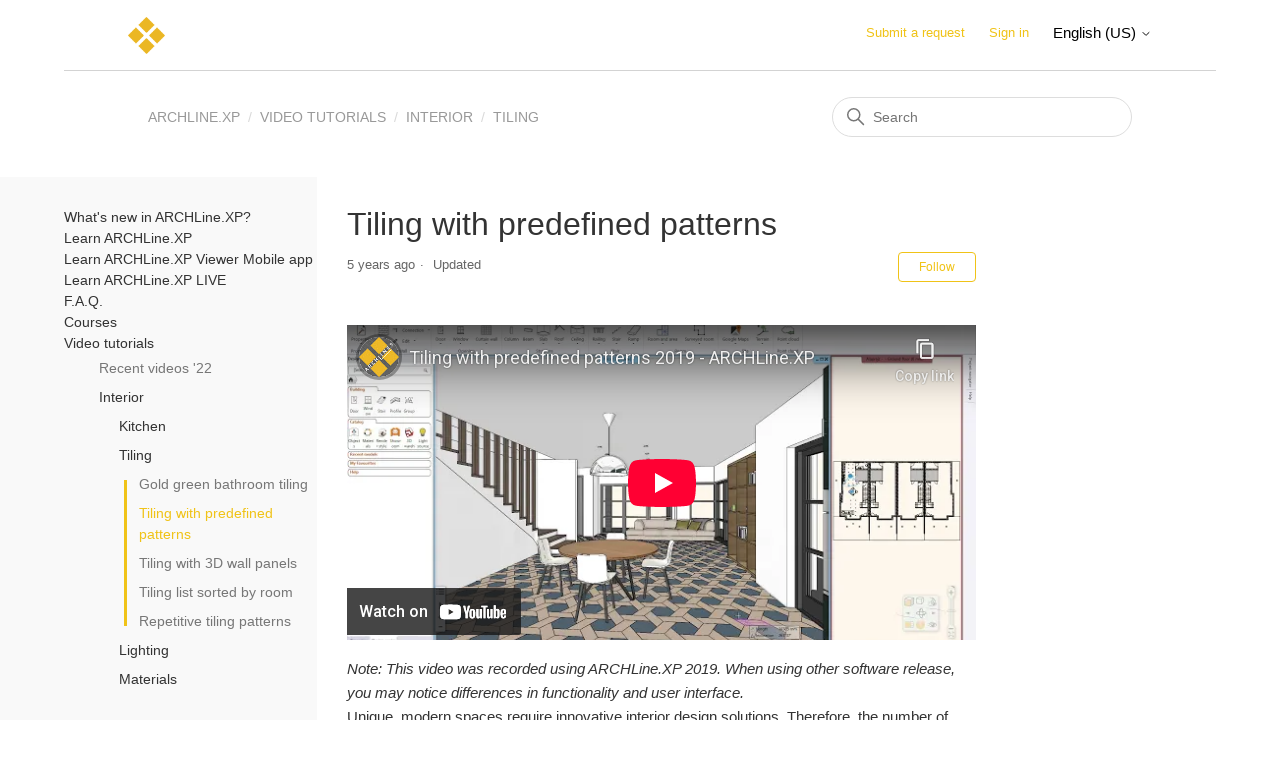

--- FILE ---
content_type: text/html; charset=utf-8
request_url: https://help.archlinexp.com/hc/en-us/articles/360015206397-Tiling-with-predefined-patterns
body_size: 7020
content:
<!DOCTYPE html>
<html dir="ltr" lang="en-US">
<head>
  <meta charset="utf-8" />
  <!-- v26880 -->


  <title>Tiling with predefined patterns &ndash; ARCHLine.XP</title>

  

  <meta name="description" content="Note: This video was recorded using ARCHLine.XP 2019. When using other software release, you may notice differences in functionality and..." /><meta property="og:image" content="https://help.archlinexp.com/hc/theming_assets/01HZPEQDT7YRDGYSCDYDGJDYS8" />
<meta property="og:type" content="website" />
<meta property="og:site_name" content="ARCHLine.XP" />
<meta property="og:title" content="Tiling with predefined patterns" />
<meta property="og:description" content="Note: This video was recorded using ARCHLine.XP 2019. When using other software release, you may notice differences in functionality and user interface.




Unique, modern spaces require innovative..." />
<meta property="og:url" content="https://help.archlinexp.com/hc/en-us/articles/360015206397-Tiling-with-predefined-patterns" />
<link rel="canonical" href="https://help.archlinexp.com/hc/en-us/articles/360015206397-Tiling-with-predefined-patterns">
<link rel="alternate" hreflang="de" href="https://help.archlinexp.com/hc/de/articles/360015206397-Tiling-with-predefined-patterns">
<link rel="alternate" hreflang="en-us" href="https://help.archlinexp.com/hc/en-us/articles/360015206397-Tiling-with-predefined-patterns">
<link rel="alternate" hreflang="hu-hu" href="https://help.archlinexp.com/hc/hu-hu/articles/360015206397-Burkol%C3%A1s-el%C5%91re-defini%C3%A1lt-mint%C3%A1kkal">
<link rel="alternate" hreflang="x-default" href="https://help.archlinexp.com/hc/en-us/articles/360015206397-Tiling-with-predefined-patterns">

  <link rel="stylesheet" href="//static.zdassets.com/hc/assets/application-f34d73e002337ab267a13449ad9d7955.css" media="all" id="stylesheet" />
  <link rel="stylesheet" type="text/css" href="/hc/theming_assets/10171632/360001335137/style.css?digest=41942990206225">

  <link rel="icon" type="image/x-icon" href="/hc/theming_assets/01HZPEQDY43FKJC2JZQHSB28G4">

    

  <meta content="width=device-width, initial-scale=1.0" name="viewport" />

  
</head>
<body class="">
  
  
  

  <script src="https://ajax.googleapis.com/ajax/libs/jquery/3.5.1/jquery.min.js"></script>
<link rel="stylesheet" href="https://maxcdn.bootstrapcdn.com/bootstrap/3.4.1/css/bootstrap.min.css">

<script src="https://theme.zdassets.com/theme_assets/10171632/50fe778728548994b0bdd5d35182019e69ffc12a.js"></script>
<script async src="https://www.googletagmanager.com/gtag/js?id=G-68NMPCDDJ3"></script>
<script>
  window.dataLayer = window.dataLayer || [];
  function gtag(){dataLayer.push(arguments);}
  gtag('js', new Date());

  gtag('config', 'G-68NMPCDDJ3');
</script>

<a class="skip-navigation" tabindex="1" href="#main-content">Skip to main content</a>

<header class="header">
  <div class="logo">
    <a title="Home" href="/hc/en-us">
      <img src="/hc/theming_assets/01HZPEQDT7YRDGYSCDYDGJDYS8" alt="ARCHLine.XP Help Center home page">
    </a>
  </div>
  <div class="nav-wrapper">
    <button class="menu-button" aria-controls="user-nav" aria-expanded="false" aria-label="Toggle navigation menu">
      <svg xmlns="http://www.w3.org/2000/svg" width="16" height="16" focusable="false" viewBox="0 0 16 16" class="icon-menu">
        <path fill="none" stroke="currentColor" stroke-linecap="round" d="M1.5 3.5h13m-13 4h13m-13 4h13"/>
      </svg>
    </button>
    <nav class="user-nav" id="user-nav">
      
      <a class="submit-a-request" href="/hc/en-us/requests/new">Submit a request</a>
    </nav>
    
      <a class="sign-in" rel="nofollow" data-auth-action="signin" title="Opens a dialog" role="button" href="/hc/en-us/signin?return_to=https%3A%2F%2Fhelp.archlinexp.com%2Fhc%2Fen-us%2Farticles%2F360015206397-Tiling-with-predefined-patterns">
        Sign in
      </a>
    
    
    <div class="footer-language-selector">
      
        <div class="dropdown language-selector">
          <button class="dropdown-toggle" aria-haspopup="true">
            English (US)
            <svg xmlns="http://www.w3.org/2000/svg" width="12" height="12" focusable="false" viewBox="0 0 12 12" class="dropdown-chevron-icon">
              <path fill="none" stroke="currentColor" stroke-linecap="round" d="M3 4.5l2.6 2.6c.2.2.5.2.7 0L9 4.5"/>
            </svg>
          </button>
          <span class="dropdown-menu dropdown-menu-end" role="menu">
            
              <a href="/hc/change_language/de?return_to=%2Fhc%2Fde%2Farticles%2F360015206397-Tiling-with-predefined-patterns" dir="ltr" rel="nofollow" role="menuitem">
                Deutsch
              </a>
            
              <a href="/hc/change_language/hu-hu?return_to=%2Fhc%2Fhu-hu%2Farticles%2F360015206397-Burkol%25C3%25A1s-el%25C5%2591re-defini%25C3%25A1lt-mint%25C3%25A1kkal" dir="ltr" rel="nofollow" role="menuitem">
                Magyar (Magyarország)
              </a>
            
          </span>
        </div>
      
    </div>
  </div>
</header>

  <main role="main">
    <script src="/hc/theming_assets/01HZPEQCT1YD90XDFG5VFBR2KP"></script>
<script src="/hc/theming_assets/01J3FA0SGHMG5YH8BSXQYNV04K"></script>

<link rel="stylesheet" href="/hc/theming_assets/01HZPEQCNH6Q5JRYNTWD19YSWV">
<link rel="stylesheet" href="/hc/theming_assets/01HZPEQD2RRH3BDS8HSZKQSKFT">

<style>
h2 {
      padding: 0;
    padding-bottom: 3px;
    border-bottom: 1px #aaa solid;
    font-size: 1.4em;
    margin: 1.8em 0 0.5em;
    position: relative;
  }
</style>

<div class="container2">
  <nav class="sub-nav">
    <ol class="breadcrumbs">
  
    <li title="ARCHLine.XP">
      
        <a href="/hc/en-us">ARCHLine.XP</a>
      
    </li>
  
    <li title="Video tutorials">
      
        <a href="/hc/en-us/categories/360002401517-Video-tutorials">Video tutorials</a>
      
    </li>
  
    <li title="Interior">
      
        <a href="/hc/en-us/sections/360004445337-Interior">Interior</a>
      
    </li>
  
    <li title="Tiling">
      
        <a href="/hc/en-us/sections/360004442498-Tiling">Tiling</a>
      
    </li>
  
</ol>

    <div class="search-container">
      <svg xmlns="http://www.w3.org/2000/svg" width="12" height="12" focusable="false" viewBox="0 0 12 12" class="search-icon">
        <circle cx="4.5" cy="4.5" r="4" fill="none" stroke="currentColor"/>
        <path stroke="currentColor" stroke-linecap="round" d="M11 11L7.5 7.5"/>
      </svg>
      <form role="search" class="search" data-search="" action="/hc/en-us/search" accept-charset="UTF-8" method="get"><input type="hidden" name="utf8" value="&#x2713;" autocomplete="off" /><input type="hidden" name="category" id="category" value="360002401517" autocomplete="off" />
<input type="search" name="query" id="query" placeholder="Search" aria-label="Search" /></form>
    </div>
  </nav>
</div>

<div class="container">
  <div class="article-container" id="article-container">
  	<section class="article-sidebar article-sidebar_bg">
      <section class="section-articles collapsible-sidebar" data-sidebar>
        <span class="sidebar-toggle" id="sidebar-lang">
        </span>
        <div data-sidenav></div>
      </section>
    </section>
    
    <article class="article" data-content-box data-article-page>
      <div data-content  data-section-id="360004442498">
        <header class="article-header">
        <h1 title="Tiling with predefined patterns" class="article-title">
          Tiling with predefined patterns
          
        </h1>

        <div class="article-author">
          
          <div class="article-meta">
            

            <ul class="meta-group">
              
                <li class="meta-data"><time datetime="2020-12-10T18:12:51Z" title="2020-12-10T18:12:51Z" data-datetime="relative">December 10, 2020 18:12</time></li>
                <li class="meta-data">Updated</li>
              
            </ul>
          </div>
        </div>

        
          <div class="article-subscribe"><div data-helper="subscribe" data-json="{&quot;item&quot;:&quot;article&quot;,&quot;url&quot;:&quot;/hc/en-us/articles/360015206397-Tiling-with-predefined-patterns/subscription.json&quot;,&quot;follow_label&quot;:&quot;Follow&quot;,&quot;unfollow_label&quot;:&quot;Unfollow&quot;,&quot;following_label&quot;:&quot;Following&quot;,&quot;can_subscribe&quot;:true,&quot;is_subscribed&quot;:false}"></div></div>
        
      </header>

      <section class="article-info">
        <div class="article-content">
          <div class="article-body"><p><iframe src="//www.youtube-nocookie.com/embed/RfOdA7B_7iA" width="560" height="315" frameborder="0" allowfullscreen=""></iframe></p>
<div class="tlid-input input">
<div class="source-wrap">
<div class="input-full-height-wrapper tlid-input-full-height-wrapper">
<div class="source-input">
<div class="source-footer-wrap source-or-target-footer">
<div class="character-count tlid-character-count"><em><span class="notetitle">Note:</span>&nbsp;This video was recorded using ARCHLine.XP 2019. When using other software release, you may notice differences in functionality and user interface.</em></div>
<div class="character-count tlid-character-count"><span></span></div>
<div class="source-footer">
<div class="speech-wrap source-or-target-footer-button left-positioned">
<div id="gt-speech" class="speech-button goog-toolbar-button" tabindex="0" role="button" aria-label="Hangbevitel bekapcsolása" data-tooltip-align="t,c" aria-pressed="false" aria-disabled="false" data-tooltip="Hangbevitel bekapcsolása"><span class="" title="">Unique, modern spaces require innovative interior design solutions.</span> <span class="" title="">Therefore, the number of built-in cover layout patterns has increased, with which color combinations can already be presented.</span></div>
</div>
</div>
</div>
</div>
</div>
</div>
</div>
<div class="tlid-results-container results-container">
<div class="tlid-result result-dict-wrapper">
<div class="result tlid-copy-target">
<div class="text-wrap tlid-copy-target">
<div class="result-shield-container tlid-copy-target" tabindex="0"><span class="tlid-translation translation" lang="en"><br /><span title="">Some built-in patterns:</span><br /><br /><span title="">- Chevron different types,</span><br /><span class="" title="">- French herringbone,</span><br /><span class="" title="">- Alhambra,</span><br /><span title="">- Fan types,</span><br /><span class="" title="">- Triangle types</span><br /><span title="">- Benzene</span><br /><span class="" title="">- A hexagon of three parts</span></span></div>
</div>
</div>
</div>
</div></div>

          <div class="article-attachments">
            <ul class="attachments">
              
            </ul>
          </div>
        </div>
      </section>

      <footer>
        <div class="article-footer">
          
            <div class="article-share">
  <ul class="share">
    <li>
      <a href="https://www.facebook.com/share.php?title=Tiling+with+predefined+patterns&u=https%3A%2F%2Fhelp.archlinexp.com%2Fhc%2Fen-us%2Farticles%2F360015206397-Tiling-with-predefined-patterns" class="share-facebook" aria-label="Facebook">
        <svg xmlns="http://www.w3.org/2000/svg" width="12" height="12" focusable="false" viewBox="0 0 12 12" aria-label="Share this page on Facebook">
          <path fill="currentColor" d="M6 0a6 6 0 01.813 11.945V7.63h1.552l.244-1.585H6.812v-.867c0-.658.214-1.242.827-1.242h.985V2.55c-.173-.024-.538-.075-1.23-.075-1.444 0-2.29.767-2.29 2.513v1.055H3.618v1.585h1.484v4.304A6.001 6.001 0 016 0z"/>
        </svg>
      </a>
    </li>
    <li>
      <a href="https://twitter.com/share?lang=en&text=Tiling+with+predefined+patterns&url=https%3A%2F%2Fhelp.archlinexp.com%2Fhc%2Fen-us%2Farticles%2F360015206397-Tiling-with-predefined-patterns" class="share-twitter" aria-label="X Corp">
        <svg xmlns="http://www.w3.org/2000/svg" width="12" height="12" focusable="false" viewBox="0 0 12 12" aria-label="Share this page on X Corp">
          <path fill="currentColor" d="M.0763914 0 3.60864 0 6.75369 4.49755 10.5303 0 11.6586 0 7.18498 5.11431 12 12 8.46775 12 5.18346 7.30333 1.12825 12 0 12 4.7531 6.6879z"/>
        </svg>
      </a>
    </li>
    <li>
      <a href="https://www.linkedin.com/shareArticle?mini=true&source=Cadline+Ltd&title=Tiling+with+predefined+patterns&url=https%3A%2F%2Fhelp.archlinexp.com%2Fhc%2Fen-us%2Farticles%2F360015206397-Tiling-with-predefined-patterns" class="share-linkedin" aria-label="LinkedIn">
        <svg xmlns="http://www.w3.org/2000/svg" width="12" height="12" focusable="false" viewBox="0 0 12 12" aria-label="Share this page on LinkedIn">
          <path fill="currentColor" d="M10.8 0A1.2 1.2 0 0112 1.2v9.6a1.2 1.2 0 01-1.2 1.2H1.2A1.2 1.2 0 010 10.8V1.2A1.2 1.2 0 011.2 0h9.6zM8.09 4.356a1.87 1.87 0 00-1.598.792l-.085.133h-.024v-.783H4.676v5.727h1.778V7.392c0-.747.142-1.47 1.068-1.47.913 0 .925.854.925 1.518v2.785h1.778V7.084l-.005-.325c-.05-1.38-.456-2.403-2.13-2.403zm-4.531.142h-1.78v5.727h1.78V4.498zm-.89-2.846a1.032 1.032 0 100 2.064 1.032 1.032 0 000-2.064z"/>
        </svg>
      </a>
    </li>
  </ul>

</div>
          
          
            
          
        </div>
        
          <div class="article-votes">
            <span class="article-votes-question" id="article-votes-label">Was this article helpful?</span>
            <div class="article-votes-controls" role="group" aria-labelledby="article-votes-label">
              <button type="button" class="button article-vote article-vote-up" data-auth-action="signin" aria-label="This article was helpful" aria-pressed="false">Yes</button>
              <button type="button" class="button article-vote article-vote-down" data-auth-action="signin" aria-label="This article was not helpful" aria-pressed="false">No</button>
            </div>
            <small class="article-votes-count">
              <span class="article-vote-label">0 out of 0 found this helpful</span>
            </small>
          </div>
        

        <div class="article-more-questions">
          Have more questions? <a href="/hc/en-us/requests/new">Submit a request</a>
        </div>
        <div class="article-return-to-top">
          <a href="#article-container">
            Return to top
            <svg xmlns="http://www.w3.org/2000/svg" class="article-return-to-top-icon" width="20" height="20" focusable="false" viewBox="0 0 12 12" aria-hidden="true">
              <path fill="none" stroke="currentColor" stroke-linecap="round" d="M3 4.5l2.6 2.6c.2.2.5.2.7 0L9 4.5"/>
            </svg>
          </a>
        </div>
      </footer>

      <div class="article-relatives">
        
          <div data-recent-articles></div>
        
        
          
  <section class="related-articles">
    
      <h2 class="related-articles-title">Related articles</h2>
    
    <ul>
      
        <li>
          <a href="/hc/en-us/related/click?data=BAh7CjobZGVzdGluYXRpb25fYXJ0aWNsZV9pZGwrCOkXlNJTADoYcmVmZXJyZXJfYXJ0aWNsZV9pZGwrCP0XlNJTADoLbG9jYWxlSSIKZW4tdXMGOgZFVDoIdXJsSSI%2FL2hjL2VuLXVzL2FydGljbGVzLzM2MDAxNTIwNjM3Ny1UaWxpbmctd2l0aC0zRC13YWxsLXBhbmVscwY7CFQ6CXJhbmtpBg%3D%3D--294261e230621183e06c982f8109d577d01da8ad" rel="nofollow">Tiling with 3D wall panels</a>
        </li>
      
        <li>
          <a href="/hc/en-us/related/click?data=BAh7CjobZGVzdGluYXRpb25fYXJ0aWNsZV9pZGwrCO4SldJTADoYcmVmZXJyZXJfYXJ0aWNsZV9pZGwrCP0XlNJTADoLbG9jYWxlSSIKZW4tdXMGOgZFVDoIdXJsSSI%2FL2hjL2VuLXVzL2FydGljbGVzLzM2MDAxNTI3MDYzOC1SZXBldGl0aXZlLXRpbGluZy1wYXR0ZXJucwY7CFQ6CXJhbmtpBw%3D%3D--2db8d9b203b9e5882782ca541a18d52886f5b52f" rel="nofollow">Repetitive tiling patterns</a>
        </li>
      
        <li>
          <a href="/hc/en-us/related/click?data=BAh7CjobZGVzdGluYXRpb25fYXJ0aWNsZV9pZGwrCAITldJTADoYcmVmZXJyZXJfYXJ0aWNsZV9pZGwrCP0XlNJTADoLbG9jYWxlSSIKZW4tdXMGOgZFVDoIdXJsSSI%2FL2hjL2VuLXVzL2FydGljbGVzLzM2MDAxNTI3MDY1OC1UaWxpbmctbGlzdC1zb3J0ZWQtYnktcm9vbQY7CFQ6CXJhbmtpCA%3D%3D--dfb46f289e2bb9cfbeab67837fffadf333cbd310" rel="nofollow">Tiling list sorted by room</a>
        </li>
      
        <li>
          <a href="/hc/en-us/related/click?data=[base64]%3D--a9fbfe60fcb9f3675bb1a45120f80346f5d7a365" rel="nofollow">Popular videos</a>
        </li>
      
        <li>
          <a href="/hc/en-us/related/click?data=[base64]" rel="nofollow">Sets</a>
        </li>
      
    </ul>
  </section>


        
      </div>
      
        <div class="article-comments" id="article-comments">
          <section class="comments">
            <header class="comment-overview">
              <h2 class="comment-heading">
                Comments
              </h2>
              <p class="comment-callout">0 comments</p>
              
            </header>

            <ul id="comments" class="comment-list">
              
            </ul>

            

            

            <p class="comment-callout">Article is closed for comments.</p>
          </section>
        </div>
      
      </div>
    </article>
    <section id="anchor">
    </section>
  </div>
</div>

<script>
	$('#anchor-div > li').on('click', function() {
  	$('#anchor-div > li').not(this).removeClass('active-anchor');
  	$(this).addClass('active-anchor');
  });
  
  $('.summary_toggle').click(function(e) {
    e.preventDefault();
    localStorage.summaryCollapsed = $(this).text();
    $('.summary_toggle').each(function() {
      $(this).text($(this).text() == "collapse" ? "expand" : "collapse");
      var next = $(this).parent().parent().nextAll('ul.summary').first();
      if (next.hasClass('compact')) {
        next.toggle();
        next.nextAll('ul.summary').first().toggle();
      }
      else if (next.hasClass('summary')) {
        var list = $('<ul class="summary compact" />');
        list.html(next.html());
        list.find('.summary_desc, .note').remove();
        list.find('a').each(function() {
          $(this).html($(this).find('strong').html());
          $(this).parent().html($(this)[0].outerHTML);
        });
        next.before(list);
        next.toggle();
      }
    });
    return false;
  });
  if (localStorage.summaryCollapsed == "collapse") {
    $('.summary_toggle').first().click();
  } else { localStorage.summaryCollapsed = "expand"; }
</script>
  </main>

  <footer class="footer">
  <div class="footer-inner">
    <a title="Home" href="/hc/en-us">ARCHLine.XP</a>

    <div class="footer-language-selector">
      
        <div class="dropdown language-selector">
          <button class="dropdown-toggle" aria-haspopup="true">
            English (US)
            <svg xmlns="http://www.w3.org/2000/svg" width="12" height="12" focusable="false" viewBox="0 0 12 12" class="dropdown-chevron-icon">
              <path fill="none" stroke="currentColor" stroke-linecap="round" d="M3 4.5l2.6 2.6c.2.2.5.2.7 0L9 4.5"/>
            </svg>
          </button>
          <span class="dropdown-menu dropdown-menu-end" role="menu">
            
              <a href="/hc/change_language/de?return_to=%2Fhc%2Fde%2Farticles%2F360015206397-Tiling-with-predefined-patterns" dir="ltr" rel="nofollow" role="menuitem">
                Deutsch
              </a>
            
              <a href="/hc/change_language/hu-hu?return_to=%2Fhc%2Fhu-hu%2Farticles%2F360015206397-Burkol%25C3%25A1s-el%25C5%2591re-defini%25C3%25A1lt-mint%25C3%25A1kkal" dir="ltr" rel="nofollow" role="menuitem">
                Magyar (Magyarország)
              </a>
            
          </span>
        </div>
      
    </div>
  </div>
</footer>


  <!-- / -->

  
  <script src="//static.zdassets.com/hc/assets/en-us.bbb3d4d87d0b571a9a1b.js"></script>
  

  <script type="text/javascript">
  /*

    Greetings sourcecode lurker!

    This is for internal Zendesk and legacy usage,
    we don't support or guarantee any of these values
    so please don't build stuff on top of them.

  */

  HelpCenter = {};
  HelpCenter.account = {"subdomain":"cadlinehelp","environment":"production","name":"Cadline Ltd"};
  HelpCenter.user = {"identifier":"da39a3ee5e6b4b0d3255bfef95601890afd80709","email":null,"name":"","role":"anonymous","avatar_url":"https://assets.zendesk.com/hc/assets/default_avatar.png","is_admin":false,"organizations":[],"groups":[]};
  HelpCenter.internal = {"asset_url":"//static.zdassets.com/hc/assets/","web_widget_asset_composer_url":"https://static.zdassets.com/ekr/snippet.js","current_session":{"locale":"en-us","csrf_token":null,"shared_csrf_token":null},"usage_tracking":{"event":"article_viewed","data":"[base64]--43a73758ecadff9d514aeefa24df01e1b6a77960","url":"https://help.archlinexp.com/hc/activity"},"current_record_id":"360015206397","current_record_url":"/hc/en-us/articles/360015206397-Tiling-with-predefined-patterns","current_record_title":"Tiling with predefined patterns","current_text_direction":"ltr","current_brand_id":360001335137,"current_brand_name":"Cadline Ltd","current_brand_url":"https://cadlinehelp.zendesk.com","current_brand_active":true,"current_path":"/hc/en-us/articles/360015206397-Tiling-with-predefined-patterns","show_autocomplete_breadcrumbs":true,"user_info_changing_enabled":false,"has_user_profiles_enabled":true,"has_end_user_attachments":true,"user_aliases_enabled":false,"has_anonymous_kb_voting":false,"has_multi_language_help_center":true,"show_at_mentions":false,"embeddables_config":{"embeddables_web_widget":false,"embeddables_help_center_auth_enabled":false,"embeddables_connect_ipms":false},"answer_bot_subdomain":"static","gather_plan_state":"subscribed","has_article_verification":true,"has_gather":true,"has_ckeditor":false,"has_community_enabled":false,"has_community_badges":true,"has_community_post_content_tagging":false,"has_gather_content_tags":true,"has_guide_content_tags":true,"has_user_segments":true,"has_answer_bot_web_form_enabled":false,"has_garden_modals":false,"theming_cookie_key":"hc-da39a3ee5e6b4b0d3255bfef95601890afd80709-2-preview","is_preview":false,"has_search_settings_in_plan":true,"theming_api_version":2,"theming_settings":{"brand_color":"rgba(240, 195, 23, 1)","brand_text_color":"#FFFFFF","text_color":"#333333","link_color":"rgba(240, 195, 23, 1)","background_color":"#FFFFFF","heading_font":"-apple-system, BlinkMacSystemFont, 'Segoe UI', Helvetica, Arial, sans-serif","text_font":"-apple-system, BlinkMacSystemFont, 'Segoe UI', Helvetica, Arial, sans-serif","logo":"/hc/theming_assets/01HZPEQDT7YRDGYSCDYDGJDYS8","favicon":"/hc/theming_assets/01HZPEQDY43FKJC2JZQHSB28G4","homepage_background_image":"/hc/theming_assets/01HZPEQE5ATFSJZ310FJ0Z1P1N","community_background_image":"/hc/theming_assets/01HZPEQFA9HPD9GG5MB1SQ4JB5","community_image":"/hc/theming_assets/01HZPEQG7YQ3JG070RBTF0F0P1","instant_search":true,"scoped_kb_search":true,"scoped_community_search":true,"show_recent_activity":true,"show_articles_in_section":true,"show_article_author":false,"show_article_comments":true,"show_follow_article":true,"show_recently_viewed_articles":true,"show_related_articles":true,"show_article_sharing":true,"show_follow_section":true,"show_follow_post":true,"show_post_sharing":true,"show_follow_topic":true},"has_pci_credit_card_custom_field":true,"help_center_restricted":false,"is_assuming_someone_else":false,"flash_messages":[],"user_photo_editing_enabled":true,"user_preferred_locale":"en-us","base_locale":"en-us","login_url":"https://cadlinehelp.zendesk.com/access?brand_id=360001335137\u0026return_to=https%3A%2F%2Fhelp.archlinexp.com%2Fhc%2Fen-us%2Farticles%2F360015206397-Tiling-with-predefined-patterns","has_alternate_templates":true,"has_custom_statuses_enabled":false,"has_hc_generative_answers_setting_enabled":true,"has_generative_search_with_zgpt_enabled":false,"has_suggested_initial_questions_enabled":false,"has_guide_service_catalog":true,"has_service_catalog_search_poc":false,"has_service_catalog_itam":false,"has_csat_reverse_2_scale_in_mobile":false,"has_knowledge_navigation":false,"has_unified_navigation":false,"has_unified_navigation_eap_access":false,"has_csat_bet365_branding":false,"version":"v26880","dev_mode":false};
</script>

  
  
  <script src="//static.zdassets.com/hc/assets/hc_enduser-9d4172d9b2efbb6d87e4b5da3258eefa.js"></script>
  <script type="text/javascript" src="/hc/theming_assets/10171632/360001335137/script.js?digest=41942990206225"></script>
  
</body>
</html>

--- FILE ---
content_type: text/html; charset=utf-8
request_url: https://www.youtube-nocookie.com/embed/RfOdA7B_7iA
body_size: 46802
content:
<!DOCTYPE html><html lang="en" dir="ltr" data-cast-api-enabled="true"><head><meta name="viewport" content="width=device-width, initial-scale=1"><script nonce="gOux90piTs6GUfFX3p4x7g">if ('undefined' == typeof Symbol || 'undefined' == typeof Symbol.iterator) {delete Array.prototype.entries;}</script><style name="www-roboto" nonce="Ttk7QQCdp-0HE1uzyYzS3Q">@font-face{font-family:'Roboto';font-style:normal;font-weight:400;font-stretch:100%;src:url(//fonts.gstatic.com/s/roboto/v48/KFO7CnqEu92Fr1ME7kSn66aGLdTylUAMa3GUBHMdazTgWw.woff2)format('woff2');unicode-range:U+0460-052F,U+1C80-1C8A,U+20B4,U+2DE0-2DFF,U+A640-A69F,U+FE2E-FE2F;}@font-face{font-family:'Roboto';font-style:normal;font-weight:400;font-stretch:100%;src:url(//fonts.gstatic.com/s/roboto/v48/KFO7CnqEu92Fr1ME7kSn66aGLdTylUAMa3iUBHMdazTgWw.woff2)format('woff2');unicode-range:U+0301,U+0400-045F,U+0490-0491,U+04B0-04B1,U+2116;}@font-face{font-family:'Roboto';font-style:normal;font-weight:400;font-stretch:100%;src:url(//fonts.gstatic.com/s/roboto/v48/KFO7CnqEu92Fr1ME7kSn66aGLdTylUAMa3CUBHMdazTgWw.woff2)format('woff2');unicode-range:U+1F00-1FFF;}@font-face{font-family:'Roboto';font-style:normal;font-weight:400;font-stretch:100%;src:url(//fonts.gstatic.com/s/roboto/v48/KFO7CnqEu92Fr1ME7kSn66aGLdTylUAMa3-UBHMdazTgWw.woff2)format('woff2');unicode-range:U+0370-0377,U+037A-037F,U+0384-038A,U+038C,U+038E-03A1,U+03A3-03FF;}@font-face{font-family:'Roboto';font-style:normal;font-weight:400;font-stretch:100%;src:url(//fonts.gstatic.com/s/roboto/v48/KFO7CnqEu92Fr1ME7kSn66aGLdTylUAMawCUBHMdazTgWw.woff2)format('woff2');unicode-range:U+0302-0303,U+0305,U+0307-0308,U+0310,U+0312,U+0315,U+031A,U+0326-0327,U+032C,U+032F-0330,U+0332-0333,U+0338,U+033A,U+0346,U+034D,U+0391-03A1,U+03A3-03A9,U+03B1-03C9,U+03D1,U+03D5-03D6,U+03F0-03F1,U+03F4-03F5,U+2016-2017,U+2034-2038,U+203C,U+2040,U+2043,U+2047,U+2050,U+2057,U+205F,U+2070-2071,U+2074-208E,U+2090-209C,U+20D0-20DC,U+20E1,U+20E5-20EF,U+2100-2112,U+2114-2115,U+2117-2121,U+2123-214F,U+2190,U+2192,U+2194-21AE,U+21B0-21E5,U+21F1-21F2,U+21F4-2211,U+2213-2214,U+2216-22FF,U+2308-230B,U+2310,U+2319,U+231C-2321,U+2336-237A,U+237C,U+2395,U+239B-23B7,U+23D0,U+23DC-23E1,U+2474-2475,U+25AF,U+25B3,U+25B7,U+25BD,U+25C1,U+25CA,U+25CC,U+25FB,U+266D-266F,U+27C0-27FF,U+2900-2AFF,U+2B0E-2B11,U+2B30-2B4C,U+2BFE,U+3030,U+FF5B,U+FF5D,U+1D400-1D7FF,U+1EE00-1EEFF;}@font-face{font-family:'Roboto';font-style:normal;font-weight:400;font-stretch:100%;src:url(//fonts.gstatic.com/s/roboto/v48/KFO7CnqEu92Fr1ME7kSn66aGLdTylUAMaxKUBHMdazTgWw.woff2)format('woff2');unicode-range:U+0001-000C,U+000E-001F,U+007F-009F,U+20DD-20E0,U+20E2-20E4,U+2150-218F,U+2190,U+2192,U+2194-2199,U+21AF,U+21E6-21F0,U+21F3,U+2218-2219,U+2299,U+22C4-22C6,U+2300-243F,U+2440-244A,U+2460-24FF,U+25A0-27BF,U+2800-28FF,U+2921-2922,U+2981,U+29BF,U+29EB,U+2B00-2BFF,U+4DC0-4DFF,U+FFF9-FFFB,U+10140-1018E,U+10190-1019C,U+101A0,U+101D0-101FD,U+102E0-102FB,U+10E60-10E7E,U+1D2C0-1D2D3,U+1D2E0-1D37F,U+1F000-1F0FF,U+1F100-1F1AD,U+1F1E6-1F1FF,U+1F30D-1F30F,U+1F315,U+1F31C,U+1F31E,U+1F320-1F32C,U+1F336,U+1F378,U+1F37D,U+1F382,U+1F393-1F39F,U+1F3A7-1F3A8,U+1F3AC-1F3AF,U+1F3C2,U+1F3C4-1F3C6,U+1F3CA-1F3CE,U+1F3D4-1F3E0,U+1F3ED,U+1F3F1-1F3F3,U+1F3F5-1F3F7,U+1F408,U+1F415,U+1F41F,U+1F426,U+1F43F,U+1F441-1F442,U+1F444,U+1F446-1F449,U+1F44C-1F44E,U+1F453,U+1F46A,U+1F47D,U+1F4A3,U+1F4B0,U+1F4B3,U+1F4B9,U+1F4BB,U+1F4BF,U+1F4C8-1F4CB,U+1F4D6,U+1F4DA,U+1F4DF,U+1F4E3-1F4E6,U+1F4EA-1F4ED,U+1F4F7,U+1F4F9-1F4FB,U+1F4FD-1F4FE,U+1F503,U+1F507-1F50B,U+1F50D,U+1F512-1F513,U+1F53E-1F54A,U+1F54F-1F5FA,U+1F610,U+1F650-1F67F,U+1F687,U+1F68D,U+1F691,U+1F694,U+1F698,U+1F6AD,U+1F6B2,U+1F6B9-1F6BA,U+1F6BC,U+1F6C6-1F6CF,U+1F6D3-1F6D7,U+1F6E0-1F6EA,U+1F6F0-1F6F3,U+1F6F7-1F6FC,U+1F700-1F7FF,U+1F800-1F80B,U+1F810-1F847,U+1F850-1F859,U+1F860-1F887,U+1F890-1F8AD,U+1F8B0-1F8BB,U+1F8C0-1F8C1,U+1F900-1F90B,U+1F93B,U+1F946,U+1F984,U+1F996,U+1F9E9,U+1FA00-1FA6F,U+1FA70-1FA7C,U+1FA80-1FA89,U+1FA8F-1FAC6,U+1FACE-1FADC,U+1FADF-1FAE9,U+1FAF0-1FAF8,U+1FB00-1FBFF;}@font-face{font-family:'Roboto';font-style:normal;font-weight:400;font-stretch:100%;src:url(//fonts.gstatic.com/s/roboto/v48/KFO7CnqEu92Fr1ME7kSn66aGLdTylUAMa3OUBHMdazTgWw.woff2)format('woff2');unicode-range:U+0102-0103,U+0110-0111,U+0128-0129,U+0168-0169,U+01A0-01A1,U+01AF-01B0,U+0300-0301,U+0303-0304,U+0308-0309,U+0323,U+0329,U+1EA0-1EF9,U+20AB;}@font-face{font-family:'Roboto';font-style:normal;font-weight:400;font-stretch:100%;src:url(//fonts.gstatic.com/s/roboto/v48/KFO7CnqEu92Fr1ME7kSn66aGLdTylUAMa3KUBHMdazTgWw.woff2)format('woff2');unicode-range:U+0100-02BA,U+02BD-02C5,U+02C7-02CC,U+02CE-02D7,U+02DD-02FF,U+0304,U+0308,U+0329,U+1D00-1DBF,U+1E00-1E9F,U+1EF2-1EFF,U+2020,U+20A0-20AB,U+20AD-20C0,U+2113,U+2C60-2C7F,U+A720-A7FF;}@font-face{font-family:'Roboto';font-style:normal;font-weight:400;font-stretch:100%;src:url(//fonts.gstatic.com/s/roboto/v48/KFO7CnqEu92Fr1ME7kSn66aGLdTylUAMa3yUBHMdazQ.woff2)format('woff2');unicode-range:U+0000-00FF,U+0131,U+0152-0153,U+02BB-02BC,U+02C6,U+02DA,U+02DC,U+0304,U+0308,U+0329,U+2000-206F,U+20AC,U+2122,U+2191,U+2193,U+2212,U+2215,U+FEFF,U+FFFD;}@font-face{font-family:'Roboto';font-style:normal;font-weight:500;font-stretch:100%;src:url(//fonts.gstatic.com/s/roboto/v48/KFO7CnqEu92Fr1ME7kSn66aGLdTylUAMa3GUBHMdazTgWw.woff2)format('woff2');unicode-range:U+0460-052F,U+1C80-1C8A,U+20B4,U+2DE0-2DFF,U+A640-A69F,U+FE2E-FE2F;}@font-face{font-family:'Roboto';font-style:normal;font-weight:500;font-stretch:100%;src:url(//fonts.gstatic.com/s/roboto/v48/KFO7CnqEu92Fr1ME7kSn66aGLdTylUAMa3iUBHMdazTgWw.woff2)format('woff2');unicode-range:U+0301,U+0400-045F,U+0490-0491,U+04B0-04B1,U+2116;}@font-face{font-family:'Roboto';font-style:normal;font-weight:500;font-stretch:100%;src:url(//fonts.gstatic.com/s/roboto/v48/KFO7CnqEu92Fr1ME7kSn66aGLdTylUAMa3CUBHMdazTgWw.woff2)format('woff2');unicode-range:U+1F00-1FFF;}@font-face{font-family:'Roboto';font-style:normal;font-weight:500;font-stretch:100%;src:url(//fonts.gstatic.com/s/roboto/v48/KFO7CnqEu92Fr1ME7kSn66aGLdTylUAMa3-UBHMdazTgWw.woff2)format('woff2');unicode-range:U+0370-0377,U+037A-037F,U+0384-038A,U+038C,U+038E-03A1,U+03A3-03FF;}@font-face{font-family:'Roboto';font-style:normal;font-weight:500;font-stretch:100%;src:url(//fonts.gstatic.com/s/roboto/v48/KFO7CnqEu92Fr1ME7kSn66aGLdTylUAMawCUBHMdazTgWw.woff2)format('woff2');unicode-range:U+0302-0303,U+0305,U+0307-0308,U+0310,U+0312,U+0315,U+031A,U+0326-0327,U+032C,U+032F-0330,U+0332-0333,U+0338,U+033A,U+0346,U+034D,U+0391-03A1,U+03A3-03A9,U+03B1-03C9,U+03D1,U+03D5-03D6,U+03F0-03F1,U+03F4-03F5,U+2016-2017,U+2034-2038,U+203C,U+2040,U+2043,U+2047,U+2050,U+2057,U+205F,U+2070-2071,U+2074-208E,U+2090-209C,U+20D0-20DC,U+20E1,U+20E5-20EF,U+2100-2112,U+2114-2115,U+2117-2121,U+2123-214F,U+2190,U+2192,U+2194-21AE,U+21B0-21E5,U+21F1-21F2,U+21F4-2211,U+2213-2214,U+2216-22FF,U+2308-230B,U+2310,U+2319,U+231C-2321,U+2336-237A,U+237C,U+2395,U+239B-23B7,U+23D0,U+23DC-23E1,U+2474-2475,U+25AF,U+25B3,U+25B7,U+25BD,U+25C1,U+25CA,U+25CC,U+25FB,U+266D-266F,U+27C0-27FF,U+2900-2AFF,U+2B0E-2B11,U+2B30-2B4C,U+2BFE,U+3030,U+FF5B,U+FF5D,U+1D400-1D7FF,U+1EE00-1EEFF;}@font-face{font-family:'Roboto';font-style:normal;font-weight:500;font-stretch:100%;src:url(//fonts.gstatic.com/s/roboto/v48/KFO7CnqEu92Fr1ME7kSn66aGLdTylUAMaxKUBHMdazTgWw.woff2)format('woff2');unicode-range:U+0001-000C,U+000E-001F,U+007F-009F,U+20DD-20E0,U+20E2-20E4,U+2150-218F,U+2190,U+2192,U+2194-2199,U+21AF,U+21E6-21F0,U+21F3,U+2218-2219,U+2299,U+22C4-22C6,U+2300-243F,U+2440-244A,U+2460-24FF,U+25A0-27BF,U+2800-28FF,U+2921-2922,U+2981,U+29BF,U+29EB,U+2B00-2BFF,U+4DC0-4DFF,U+FFF9-FFFB,U+10140-1018E,U+10190-1019C,U+101A0,U+101D0-101FD,U+102E0-102FB,U+10E60-10E7E,U+1D2C0-1D2D3,U+1D2E0-1D37F,U+1F000-1F0FF,U+1F100-1F1AD,U+1F1E6-1F1FF,U+1F30D-1F30F,U+1F315,U+1F31C,U+1F31E,U+1F320-1F32C,U+1F336,U+1F378,U+1F37D,U+1F382,U+1F393-1F39F,U+1F3A7-1F3A8,U+1F3AC-1F3AF,U+1F3C2,U+1F3C4-1F3C6,U+1F3CA-1F3CE,U+1F3D4-1F3E0,U+1F3ED,U+1F3F1-1F3F3,U+1F3F5-1F3F7,U+1F408,U+1F415,U+1F41F,U+1F426,U+1F43F,U+1F441-1F442,U+1F444,U+1F446-1F449,U+1F44C-1F44E,U+1F453,U+1F46A,U+1F47D,U+1F4A3,U+1F4B0,U+1F4B3,U+1F4B9,U+1F4BB,U+1F4BF,U+1F4C8-1F4CB,U+1F4D6,U+1F4DA,U+1F4DF,U+1F4E3-1F4E6,U+1F4EA-1F4ED,U+1F4F7,U+1F4F9-1F4FB,U+1F4FD-1F4FE,U+1F503,U+1F507-1F50B,U+1F50D,U+1F512-1F513,U+1F53E-1F54A,U+1F54F-1F5FA,U+1F610,U+1F650-1F67F,U+1F687,U+1F68D,U+1F691,U+1F694,U+1F698,U+1F6AD,U+1F6B2,U+1F6B9-1F6BA,U+1F6BC,U+1F6C6-1F6CF,U+1F6D3-1F6D7,U+1F6E0-1F6EA,U+1F6F0-1F6F3,U+1F6F7-1F6FC,U+1F700-1F7FF,U+1F800-1F80B,U+1F810-1F847,U+1F850-1F859,U+1F860-1F887,U+1F890-1F8AD,U+1F8B0-1F8BB,U+1F8C0-1F8C1,U+1F900-1F90B,U+1F93B,U+1F946,U+1F984,U+1F996,U+1F9E9,U+1FA00-1FA6F,U+1FA70-1FA7C,U+1FA80-1FA89,U+1FA8F-1FAC6,U+1FACE-1FADC,U+1FADF-1FAE9,U+1FAF0-1FAF8,U+1FB00-1FBFF;}@font-face{font-family:'Roboto';font-style:normal;font-weight:500;font-stretch:100%;src:url(//fonts.gstatic.com/s/roboto/v48/KFO7CnqEu92Fr1ME7kSn66aGLdTylUAMa3OUBHMdazTgWw.woff2)format('woff2');unicode-range:U+0102-0103,U+0110-0111,U+0128-0129,U+0168-0169,U+01A0-01A1,U+01AF-01B0,U+0300-0301,U+0303-0304,U+0308-0309,U+0323,U+0329,U+1EA0-1EF9,U+20AB;}@font-face{font-family:'Roboto';font-style:normal;font-weight:500;font-stretch:100%;src:url(//fonts.gstatic.com/s/roboto/v48/KFO7CnqEu92Fr1ME7kSn66aGLdTylUAMa3KUBHMdazTgWw.woff2)format('woff2');unicode-range:U+0100-02BA,U+02BD-02C5,U+02C7-02CC,U+02CE-02D7,U+02DD-02FF,U+0304,U+0308,U+0329,U+1D00-1DBF,U+1E00-1E9F,U+1EF2-1EFF,U+2020,U+20A0-20AB,U+20AD-20C0,U+2113,U+2C60-2C7F,U+A720-A7FF;}@font-face{font-family:'Roboto';font-style:normal;font-weight:500;font-stretch:100%;src:url(//fonts.gstatic.com/s/roboto/v48/KFO7CnqEu92Fr1ME7kSn66aGLdTylUAMa3yUBHMdazQ.woff2)format('woff2');unicode-range:U+0000-00FF,U+0131,U+0152-0153,U+02BB-02BC,U+02C6,U+02DA,U+02DC,U+0304,U+0308,U+0329,U+2000-206F,U+20AC,U+2122,U+2191,U+2193,U+2212,U+2215,U+FEFF,U+FFFD;}</style><script name="www-roboto" nonce="gOux90piTs6GUfFX3p4x7g">if (document.fonts && document.fonts.load) {document.fonts.load("400 10pt Roboto", "E"); document.fonts.load("500 10pt Roboto", "E");}</script><link rel="stylesheet" href="/s/player/c9168c90/www-player.css" name="www-player" nonce="Ttk7QQCdp-0HE1uzyYzS3Q"><style nonce="Ttk7QQCdp-0HE1uzyYzS3Q">html {overflow: hidden;}body {font: 12px Roboto, Arial, sans-serif; background-color: #000; color: #fff; height: 100%; width: 100%; overflow: hidden; position: absolute; margin: 0; padding: 0;}#player {width: 100%; height: 100%;}h1 {text-align: center; color: #fff;}h3 {margin-top: 6px; margin-bottom: 3px;}.player-unavailable {position: absolute; top: 0; left: 0; right: 0; bottom: 0; padding: 25px; font-size: 13px; background: url(/img/meh7.png) 50% 65% no-repeat;}.player-unavailable .message {text-align: left; margin: 0 -5px 15px; padding: 0 5px 14px; border-bottom: 1px solid #888; font-size: 19px; font-weight: normal;}.player-unavailable a {color: #167ac6; text-decoration: none;}</style><script nonce="gOux90piTs6GUfFX3p4x7g">var ytcsi={gt:function(n){n=(n||"")+"data_";return ytcsi[n]||(ytcsi[n]={tick:{},info:{},gel:{preLoggedGelInfos:[]}})},now:window.performance&&window.performance.timing&&window.performance.now&&window.performance.timing.navigationStart?function(){return window.performance.timing.navigationStart+window.performance.now()}:function(){return(new Date).getTime()},tick:function(l,t,n){var ticks=ytcsi.gt(n).tick;var v=t||ytcsi.now();if(ticks[l]){ticks["_"+l]=ticks["_"+l]||[ticks[l]];ticks["_"+l].push(v)}ticks[l]=
v},info:function(k,v,n){ytcsi.gt(n).info[k]=v},infoGel:function(p,n){ytcsi.gt(n).gel.preLoggedGelInfos.push(p)},setStart:function(t,n){ytcsi.tick("_start",t,n)}};
(function(w,d){function isGecko(){if(!w.navigator)return false;try{if(w.navigator.userAgentData&&w.navigator.userAgentData.brands&&w.navigator.userAgentData.brands.length){var brands=w.navigator.userAgentData.brands;var i=0;for(;i<brands.length;i++)if(brands[i]&&brands[i].brand==="Firefox")return true;return false}}catch(e){setTimeout(function(){throw e;})}if(!w.navigator.userAgent)return false;var ua=w.navigator.userAgent;return ua.indexOf("Gecko")>0&&ua.toLowerCase().indexOf("webkit")<0&&ua.indexOf("Edge")<
0&&ua.indexOf("Trident")<0&&ua.indexOf("MSIE")<0}ytcsi.setStart(w.performance?w.performance.timing.responseStart:null);var isPrerender=(d.visibilityState||d.webkitVisibilityState)=="prerender";var vName=!d.visibilityState&&d.webkitVisibilityState?"webkitvisibilitychange":"visibilitychange";if(isPrerender){var startTick=function(){ytcsi.setStart();d.removeEventListener(vName,startTick)};d.addEventListener(vName,startTick,false)}if(d.addEventListener)d.addEventListener(vName,function(){ytcsi.tick("vc")},
false);if(isGecko()){var isHidden=(d.visibilityState||d.webkitVisibilityState)=="hidden";if(isHidden)ytcsi.tick("vc")}var slt=function(el,t){setTimeout(function(){var n=ytcsi.now();el.loadTime=n;if(el.slt)el.slt()},t)};w.__ytRIL=function(el){if(!el.getAttribute("data-thumb"))if(w.requestAnimationFrame)w.requestAnimationFrame(function(){slt(el,0)});else slt(el,16)}})(window,document);
</script><script nonce="gOux90piTs6GUfFX3p4x7g">var ytcfg={d:function(){return window.yt&&yt.config_||ytcfg.data_||(ytcfg.data_={})},get:function(k,o){return k in ytcfg.d()?ytcfg.d()[k]:o},set:function(){var a=arguments;if(a.length>1)ytcfg.d()[a[0]]=a[1];else{var k;for(k in a[0])ytcfg.d()[k]=a[0][k]}}};
ytcfg.set({"CLIENT_CANARY_STATE":"none","DEVICE":"cbr\u003dChrome\u0026cbrand\u003dapple\u0026cbrver\u003d131.0.0.0\u0026ceng\u003dWebKit\u0026cengver\u003d537.36\u0026cos\u003dMacintosh\u0026cosver\u003d10_15_7\u0026cplatform\u003dDESKTOP","EVENT_ID":"IX1zacisEObX_bkPudqq8A0","EXPERIMENT_FLAGS":{"ab_det_apb_b":true,"ab_det_apm":true,"ab_det_el_h":true,"ab_det_em_inj":true,"ab_l_sig_st":true,"ab_l_sig_st_e":true,"action_companion_center_align_description":true,"allow_skip_networkless":true,"always_send_and_write":true,"att_web_record_metrics":true,"attmusi":true,"c3_enable_button_impression_logging":true,"c3_watch_page_component":true,"cancel_pending_navs":true,"clean_up_manual_attribution_header":true,"config_age_report_killswitch":true,"cow_optimize_idom_compat":true,"csi_on_gel":true,"delhi_mweb_colorful_sd":true,"delhi_mweb_colorful_sd_v2":true,"deprecate_pair_servlet_enabled":true,"desktop_sparkles_light_cta_button":true,"disable_cached_masthead_data":true,"disable_child_node_auto_formatted_strings":true,"disable_log_to_visitor_layer":true,"disable_pacf_logging_for_memory_limited_tv":true,"embeds_enable_eid_enforcement_for_youtube":true,"embeds_enable_info_panel_dismissal":true,"embeds_enable_pfp_always_unbranded":true,"embeds_muted_autoplay_sound_fix":true,"embeds_serve_es6_client":true,"embeds_web_nwl_disable_nocookie":true,"embeds_web_updated_shorts_definition_fix":true,"enable_active_view_display_ad_renderer_web_home":true,"enable_ad_disclosure_banner_a11y_fix":true,"enable_client_sli_logging":true,"enable_client_streamz_web":true,"enable_client_ve_spec":true,"enable_cloud_save_error_popup_after_retry":true,"enable_dai_sdf_h5_preroll":true,"enable_datasync_id_header_in_web_vss_pings":true,"enable_default_mono_cta_migration_web_client":true,"enable_docked_chat_messages":true,"enable_entity_store_from_dependency_injection":true,"enable_inline_muted_playback_on_web_search":true,"enable_inline_muted_playback_on_web_search_for_vdc":true,"enable_inline_muted_playback_on_web_search_for_vdcb":true,"enable_is_mini_app_page_active_bugfix":true,"enable_logging_first_user_action_after_game_ready":true,"enable_ltc_param_fetch_from_innertube":true,"enable_masthead_mweb_padding_fix":true,"enable_menu_renderer_button_in_mweb_hclr":true,"enable_mini_app_command_handler_mweb_fix":true,"enable_mini_guide_downloads_item":true,"enable_mixed_direction_formatted_strings":true,"enable_mweb_new_caption_language_picker":true,"enable_names_handles_account_switcher":true,"enable_network_request_logging_on_game_events":true,"enable_new_paid_product_placement":true,"enable_open_in_new_tab_icon_for_short_dr_for_desktop_search":true,"enable_open_yt_content":true,"enable_origin_query_parameter_bugfix":true,"enable_pause_ads_on_ytv_html5":true,"enable_payments_purchase_manager":true,"enable_pdp_icon_prefetch":true,"enable_pl_r_si_fa":true,"enable_place_pivot_url":true,"enable_pv_screen_modern_text":true,"enable_removing_navbar_title_on_hashtag_page_mweb":true,"enable_rta_manager":true,"enable_sdf_companion_h5":true,"enable_sdf_dai_h5_midroll":true,"enable_sdf_h5_endemic_mid_post_roll":true,"enable_sdf_on_h5_unplugged_vod_midroll":true,"enable_sdf_shorts_player_bytes_h5":true,"enable_sending_unwrapped_game_audio_as_serialized_metadata":true,"enable_sfv_effect_pivot_url":true,"enable_shorts_new_carousel":true,"enable_skip_ad_guidance_prompt":true,"enable_skippable_ads_for_unplugged_ad_pod":true,"enable_smearing_expansion_dai":true,"enable_time_out_messages":true,"enable_timeline_view_modern_transcript_fe":true,"enable_video_display_compact_button_group_for_desktop_search":true,"enable_web_delhi_icons":true,"enable_web_home_top_landscape_image_layout_level_click":true,"enable_web_tiered_gel":true,"enable_window_constrained_buy_flow_dialog":true,"enable_wiz_queue_effect_and_on_init_initial_runs":true,"enable_ypc_spinners":true,"enable_yt_ata_iframe_authuser":true,"export_networkless_options":true,"export_player_version_to_ytconfig":true,"fill_single_video_with_notify_to_lasr":true,"fix_ad_miniplayer_controls_rendering":true,"fix_ads_tracking_for_swf_config_deprecation_mweb":true,"h5_companion_enable_adcpn_macro_substitution_for_click_pings":true,"h5_inplayer_enable_adcpn_macro_substitution_for_click_pings":true,"h5_reset_cache_and_filter_before_update_masthead":true,"hide_channel_creation_title_for_mweb":true,"high_ccv_client_side_caching_h5":true,"html5_log_trigger_events_with_debug_data":true,"html5_ssdai_enable_media_end_cue_range":true,"il_attach_cache_limit":true,"il_use_view_model_logging_context":true,"is_browser_support_for_webcam_streaming":true,"json_condensed_response":true,"kev_adb_pg":true,"kevlar_gel_error_routing":true,"kevlar_watch_cinematics":true,"live_chat_enable_controller_extraction":true,"live_chat_enable_rta_manager":true,"log_click_with_layer_from_element_in_command_handler":true,"mdx_enable_privacy_disclosure_ui":true,"mdx_load_cast_api_bootstrap_script":true,"medium_progress_bar_modification":true,"migrate_remaining_web_ad_badges_to_innertube":true,"mobile_account_menu_refresh":true,"mweb_account_linking_noapp":true,"mweb_after_render_to_scheduler":true,"mweb_allow_modern_search_suggest_behavior":true,"mweb_animated_actions":true,"mweb_app_upsell_button_direct_to_app":true,"mweb_c3_enable_adaptive_signals":true,"mweb_c3_library_page_enable_recent_shelf":true,"mweb_c3_remove_web_navigation_endpoint_data":true,"mweb_c3_use_canonical_from_player_response":true,"mweb_cinematic_watch":true,"mweb_command_handler":true,"mweb_delay_watch_initial_data":true,"mweb_disable_searchbar_scroll":true,"mweb_enable_browse_chunks":true,"mweb_enable_fine_scrubbing_for_recs":true,"mweb_enable_keto_batch_player_fullscreen":true,"mweb_enable_keto_batch_player_progress_bar":true,"mweb_enable_keto_batch_player_tooltips":true,"mweb_enable_lockup_view_model_for_ucp":true,"mweb_enable_more_drawer":true,"mweb_enable_optional_fullscreen_landscape_locking":true,"mweb_enable_overlay_touch_manager":true,"mweb_enable_premium_carve_out_fix":true,"mweb_enable_refresh_detection":true,"mweb_enable_search_imp":true,"mweb_enable_sequence_signal":true,"mweb_enable_shorts_pivot_button":true,"mweb_enable_shorts_video_preload":true,"mweb_enable_skippables_on_jio_phone":true,"mweb_enable_two_line_title_on_shorts":true,"mweb_enable_varispeed_controller":true,"mweb_enable_watch_feed_infinite_scroll":true,"mweb_enable_wrapped_unplugged_pause_membership_dialog_renderer":true,"mweb_fix_monitor_visibility_after_render":true,"mweb_force_ios_fallback_to_native_control":true,"mweb_fp_auto_fullscreen":true,"mweb_fullscreen_controls":true,"mweb_fullscreen_controls_action_buttons":true,"mweb_fullscreen_watch_system":true,"mweb_home_reactive_shorts":true,"mweb_innertube_search_command":true,"mweb_kaios_enable_autoplay_switch_view_model":true,"mweb_lang_in_html":true,"mweb_like_button_synced_with_entities":true,"mweb_logo_use_home_page_ve":true,"mweb_native_control_in_faux_fullscreen_shared":true,"mweb_player_control_on_hover":true,"mweb_player_delhi_dtts":true,"mweb_player_settings_use_bottom_sheet":true,"mweb_player_show_previous_next_buttons_in_playlist":true,"mweb_player_skip_no_op_state_changes":true,"mweb_player_user_select_none":true,"mweb_playlist_engagement_panel":true,"mweb_progress_bar_seek_on_mouse_click":true,"mweb_pull_2_full":true,"mweb_pull_2_full_enable_touch_handlers":true,"mweb_schedule_warm_watch_response":true,"mweb_searchbox_legacy_navigation":true,"mweb_see_fewer_shorts":true,"mweb_shorts_comments_panel_id_change":true,"mweb_shorts_early_continuation":true,"mweb_show_ios_smart_banner":true,"mweb_show_sign_in_button_from_header":true,"mweb_use_server_url_on_startup":true,"mweb_watch_captions_enable_auto_translate":true,"mweb_watch_captions_set_default_size":true,"mweb_watch_stop_scheduler_on_player_response":true,"mweb_watchfeed_big_thumbnails":true,"mweb_yt_searchbox":true,"networkless_logging":true,"no_client_ve_attach_unless_shown":true,"pageid_as_header_web":true,"playback_settings_use_switch_menu":true,"player_controls_autonav_fix":true,"player_controls_skip_double_signal_update":true,"polymer_bad_build_labels":true,"polymer_verifiy_app_state":true,"qoe_send_and_write":true,"remove_chevron_from_ad_disclosure_banner_h5":true,"remove_masthead_channel_banner_on_refresh":true,"remove_slot_id_exited_trigger_for_dai_in_player_slot_expire":true,"replace_client_url_parsing_with_server_signal":true,"service_worker_enabled":true,"service_worker_push_enabled":true,"service_worker_push_home_page_prompt":true,"service_worker_push_watch_page_prompt":true,"shell_load_gcf":true,"shorten_initial_gel_batch_timeout":true,"should_use_yt_voice_endpoint_in_kaios":true,"smarter_ve_dedupping":true,"speedmaster_no_seek":true,"stop_handling_click_for_non_rendering_overlay_layout":true,"suppress_error_204_logging":true,"synced_panel_scrolling_controller":true,"use_event_time_ms_header":true,"use_fifo_for_networkless":true,"use_request_time_ms_header":true,"use_session_based_sampling":true,"use_thumbnail_overlay_time_status_renderer_for_live_badge":true,"vss_final_ping_send_and_write":true,"vss_playback_use_send_and_write":true,"web_adaptive_repeat_ase":true,"web_always_load_chat_support":true,"web_animated_like":true,"web_api_url":true,"web_attributed_string_deep_equal_bugfix":true,"web_autonav_allow_off_by_default":true,"web_button_vm_refactor_disabled":true,"web_c3_log_app_init_finish":true,"web_component_wrapper_track_owner":true,"web_csi_action_sampling_enabled":true,"web_dedupe_ve_grafting":true,"web_disable_backdrop_filter":true,"web_enable_ab_rsp_cl":true,"web_enable_course_icon_update":true,"web_enable_error_204":true,"web_fix_segmented_like_dislike_undefined":true,"web_gcf_hashes_innertube":true,"web_gel_timeout_cap":true,"web_metadata_carousel_elref_bugfix":true,"web_parent_target_for_sheets":true,"web_persist_server_autonav_state_on_client":true,"web_playback_associated_log_ctt":true,"web_playback_associated_ve":true,"web_prefetch_preload_video":true,"web_progress_bar_draggable":true,"web_resizable_advertiser_banner_on_masthead_safari_fix":true,"web_shorts_just_watched_on_channel_and_pivot_study":true,"web_shorts_just_watched_overlay":true,"web_update_panel_visibility_logging_fix":true,"web_video_attribute_view_model_a11y_fix":true,"web_watch_controls_state_signals":true,"web_wiz_attributed_string":true,"webfe_mweb_watch_microdata":true,"webfe_watch_shorts_canonical_url_fix":true,"webpo_exit_on_net_err":true,"wiz_diff_overwritable":true,"woffle_used_state_report":true,"wpo_gel_strz":true,"H5_async_logging_delay_ms":30000.0,"attention_logging_scroll_throttle":500.0,"autoplay_pause_by_lact_sampling_fraction":0.0,"cinematic_watch_effect_opacity":0.4,"log_window_onerror_fraction":0.1,"speedmaster_playback_rate":2.0,"tv_pacf_logging_sample_rate":0.01,"web_attention_logging_scroll_throttle":500.0,"web_load_prediction_threshold":0.1,"web_navigation_prediction_threshold":0.1,"web_pbj_log_warning_rate":0.0,"web_system_health_fraction":0.01,"ytidb_transaction_ended_event_rate_limit":0.02,"active_time_update_interval_ms":10000,"att_init_delay":500,"autoplay_pause_by_lact_sec":0,"botguard_async_snapshot_timeout_ms":3000,"check_navigator_accuracy_timeout_ms":0,"cinematic_watch_css_filter_blur_strength":40,"cinematic_watch_fade_out_duration":500,"close_webview_delay_ms":100,"cloud_save_game_data_rate_limit_ms":3000,"compression_disable_point":10,"custom_active_view_tos_timeout_ms":3600000,"embeds_widget_poll_interval_ms":0,"gel_min_batch_size":3,"gel_queue_timeout_max_ms":60000,"get_async_timeout_ms":60000,"hide_cta_for_home_web_video_ads_animate_in_time":2,"html5_byterate_soft_cap":0,"initial_gel_batch_timeout":2000,"max_body_size_to_compress":500000,"max_prefetch_window_sec_for_livestream_optimization":10,"min_prefetch_offset_sec_for_livestream_optimization":20,"mini_app_container_iframe_src_update_delay_ms":0,"multiple_preview_news_duration_time":11000,"mweb_c3_toast_duration_ms":5000,"mweb_deep_link_fallback_timeout_ms":10000,"mweb_delay_response_received_actions":100,"mweb_fp_dpad_rate_limit_ms":0,"mweb_fp_dpad_watch_title_clamp_lines":0,"mweb_history_manager_cache_size":100,"mweb_ios_fullscreen_playback_transition_delay_ms":500,"mweb_ios_fullscreen_system_pause_epilson_ms":0,"mweb_override_response_store_expiration_ms":0,"mweb_shorts_early_continuation_trigger_threshold":4,"mweb_w2w_max_age_seconds":0,"mweb_watch_captions_default_size":2,"neon_dark_launch_gradient_count":0,"network_polling_interval":30000,"play_click_interval_ms":30000,"play_ping_interval_ms":10000,"prefetch_comments_ms_after_video":0,"send_config_hash_timer":0,"service_worker_push_logged_out_prompt_watches":-1,"service_worker_push_prompt_cap":-1,"service_worker_push_prompt_delay_microseconds":3888000000000,"slow_compressions_before_abandon_count":4,"speedmaster_cancellation_movement_dp":10,"speedmaster_touch_activation_ms":500,"web_attention_logging_throttle":500,"web_foreground_heartbeat_interval_ms":28000,"web_gel_debounce_ms":10000,"web_logging_max_batch":100,"web_max_tracing_events":50,"web_tracing_session_replay":0,"wil_icon_max_concurrent_fetches":9999,"ytidb_remake_db_retries":3,"ytidb_reopen_db_retries":3,"WebClientReleaseProcessCritical__youtube_embeds_client_version_override":"","WebClientReleaseProcessCritical__youtube_embeds_web_client_version_override":"","WebClientReleaseProcessCritical__youtube_mweb_client_version_override":"","debug_forced_internalcountrycode":"","embeds_web_synth_ch_headers_banned_urls_regex":"","enable_web_media_service":"DISABLED","il_payload_scraping":"","live_chat_unicode_emoji_json_url":"https://www.gstatic.com/youtube/img/emojis/emojis-svg-9.json","mweb_deep_link_feature_tag_suffix":"11268432","mweb_enable_shorts_innertube_player_prefetch_trigger":"NONE","mweb_fp_dpad":"home,search,browse,channel,create_channel,experiments,settings,trending,oops,404,paid_memberships,sponsorship,premium,shorts","mweb_fp_dpad_linear_navigation":"","mweb_fp_dpad_linear_navigation_visitor":"","mweb_fp_dpad_visitor":"","mweb_preload_video_by_player_vars":"","place_pivot_triggering_container_alternate":"","place_pivot_triggering_counterfactual_container_alternate":"","service_worker_push_force_notification_prompt_tag":"1","service_worker_scope":"/","suggest_exp_str":"","web_client_version_override":"","kevlar_command_handler_command_banlist":[],"mini_app_ids_without_game_ready":["UgkxHHtsak1SC8mRGHMZewc4HzeAY3yhPPmJ","Ugkx7OgzFqE6z_5Mtf4YsotGfQNII1DF_RBm"],"web_op_signal_type_banlist":[],"web_tracing_enabled_spans":["event","command"]},"GAPI_HINT_PARAMS":"m;/_/scs/abc-static/_/js/k\u003dgapi.gapi.en.FZb77tO2YW4.O/d\u003d1/rs\u003dAHpOoo8lqavmo6ayfVxZovyDiP6g3TOVSQ/m\u003d__features__","GAPI_HOST":"https://apis.google.com","GAPI_LOCALE":"en_US","GL":"US","HL":"en","HTML_DIR":"ltr","HTML_LANG":"en","INNERTUBE_API_KEY":"AIzaSyAO_FJ2SlqU8Q4STEHLGCilw_Y9_11qcW8","INNERTUBE_API_VERSION":"v1","INNERTUBE_CLIENT_NAME":"WEB_EMBEDDED_PLAYER","INNERTUBE_CLIENT_VERSION":"1.20260122.01.00","INNERTUBE_CONTEXT":{"client":{"hl":"en","gl":"US","remoteHost":"3.138.169.3","deviceMake":"Apple","deviceModel":"","visitorData":"[base64]%3D%3D","userAgent":"Mozilla/5.0 (Macintosh; Intel Mac OS X 10_15_7) AppleWebKit/537.36 (KHTML, like Gecko) Chrome/131.0.0.0 Safari/537.36; ClaudeBot/1.0; +claudebot@anthropic.com),gzip(gfe)","clientName":"WEB_EMBEDDED_PLAYER","clientVersion":"1.20260122.01.00","osName":"Macintosh","osVersion":"10_15_7","originalUrl":"https://www.youtube-nocookie.com/embed/RfOdA7B_7iA","platform":"DESKTOP","clientFormFactor":"UNKNOWN_FORM_FACTOR","configInfo":{"appInstallData":"[base64]"},"browserName":"Chrome","browserVersion":"131.0.0.0","acceptHeader":"text/html,application/xhtml+xml,application/xml;q\u003d0.9,image/webp,image/apng,*/*;q\u003d0.8,application/signed-exchange;v\u003db3;q\u003d0.9","deviceExperimentId":"ChxOelU1T0RVMU5EVTNPRFU0T0RneE5qRTFNQT09EKH6zcsGGKH6zcsG","rolloutToken":"CNvXm-2Dno65eBCWztPA56GSAxiWztPA56GSAw%3D%3D"},"user":{"lockedSafetyMode":false},"request":{"useSsl":true},"clickTracking":{"clickTrackingParams":"IhMIiMHTwOehkgMV5ms/AR05rQre"},"thirdParty":{"embeddedPlayerContext":{"embeddedPlayerEncryptedContext":"[base64]","ancestorOriginsSupported":false}}},"INNERTUBE_CONTEXT_CLIENT_NAME":56,"INNERTUBE_CONTEXT_CLIENT_VERSION":"1.20260122.01.00","INNERTUBE_CONTEXT_GL":"US","INNERTUBE_CONTEXT_HL":"en","LATEST_ECATCHER_SERVICE_TRACKING_PARAMS":{"client.name":"WEB_EMBEDDED_PLAYER","client.jsfeat":"2021"},"LOGGED_IN":false,"PAGE_BUILD_LABEL":"youtube.embeds.web_20260122_01_RC00","PAGE_CL":859451063,"SERVER_NAME":"WebFE","VISITOR_DATA":"[base64]%3D%3D","WEB_PLAYER_CONTEXT_CONFIGS":{"WEB_PLAYER_CONTEXT_CONFIG_ID_EMBEDDED_PLAYER":{"rootElementId":"movie_player","jsUrl":"/s/player/c9168c90/player_ias.vflset/en_US/base.js","cssUrl":"/s/player/c9168c90/www-player.css","contextId":"WEB_PLAYER_CONTEXT_CONFIG_ID_EMBEDDED_PLAYER","eventLabel":"embedded","contentRegion":"US","hl":"en_US","hostLanguage":"en","innertubeApiKey":"AIzaSyAO_FJ2SlqU8Q4STEHLGCilw_Y9_11qcW8","innertubeApiVersion":"v1","innertubeContextClientVersion":"1.20260122.01.00","device":{"brand":"apple","model":"","browser":"Chrome","browserVersion":"131.0.0.0","os":"Macintosh","osVersion":"10_15_7","platform":"DESKTOP","interfaceName":"WEB_EMBEDDED_PLAYER","interfaceVersion":"1.20260122.01.00"},"serializedExperimentIds":"23848210,24004644,51010235,51063643,51098299,51204329,51222973,51340662,51349914,51353393,51366423,51389629,51404808,51404810,51425033,51458176,51490331,51500051,51502939,51505436,51526266,51530495,51534669,51560386,51565115,51566373,51578633,51583566,51583821,51585555,51586115,51605258,51605395,51609829,51611457,51615066,51620867,51621065,51622845,51624036,51631300,51632249,51637029,51638270,51638932,51648336,51656217,51665867,51672162,51681662,51683502,51684302,51684306,51691589,51693510,51696107,51696619,51697032,51700777,51704212,51705183,51711227,51711298,51712601,51713176,51713237,51714463,51717189,51719410,51719589,51719628,51724106,51732102,51735451,51737133,51738919,51740459,51742391,51742830,51742876,51744562,51747794,51751855","serializedExperimentFlags":"H5_async_logging_delay_ms\u003d30000.0\u0026PlayerWeb__h5_enable_advisory_rating_restrictions\u003dtrue\u0026a11y_h5_associate_survey_question\u003dtrue\u0026ab_det_apb_b\u003dtrue\u0026ab_det_apm\u003dtrue\u0026ab_det_el_h\u003dtrue\u0026ab_det_em_inj\u003dtrue\u0026ab_l_sig_st\u003dtrue\u0026ab_l_sig_st_e\u003dtrue\u0026action_companion_center_align_description\u003dtrue\u0026ad_pod_disable_companion_persist_ads_quality\u003dtrue\u0026add_stmp_logs_for_voice_boost\u003dtrue\u0026allow_autohide_on_paused_videos\u003dtrue\u0026allow_drm_override\u003dtrue\u0026allow_live_autoplay\u003dtrue\u0026allow_poltergust_autoplay\u003dtrue\u0026allow_skip_networkless\u003dtrue\u0026allow_vp9_1080p_mq_enc\u003dtrue\u0026always_cache_redirect_endpoint\u003dtrue\u0026always_send_and_write\u003dtrue\u0026annotation_module_vast_cards_load_logging_fraction\u003d0.0\u0026assign_drm_family_by_format\u003dtrue\u0026att_web_record_metrics\u003dtrue\u0026attention_logging_scroll_throttle\u003d500.0\u0026attmusi\u003dtrue\u0026autoplay_time\u003d10000\u0026autoplay_time_for_fullscreen\u003d-1\u0026autoplay_time_for_music_content\u003d-1\u0026bg_vm_reinit_threshold\u003d7200000\u0026blocked_packages_for_sps\u003d[]\u0026botguard_async_snapshot_timeout_ms\u003d3000\u0026captions_url_add_ei\u003dtrue\u0026check_navigator_accuracy_timeout_ms\u003d0\u0026clean_up_manual_attribution_header\u003dtrue\u0026compression_disable_point\u003d10\u0026cow_optimize_idom_compat\u003dtrue\u0026csi_on_gel\u003dtrue\u0026custom_active_view_tos_timeout_ms\u003d3600000\u0026dash_manifest_version\u003d5\u0026debug_bandaid_hostname\u003d\u0026debug_bandaid_port\u003d0\u0026debug_sherlog_username\u003d\u0026delhi_fast_follow_autonav_toggle\u003dtrue\u0026delhi_modern_player_default_thumbnail_percentage\u003d0.0\u0026delhi_modern_player_faster_autohide_delay_ms\u003d2000\u0026delhi_modern_player_pause_thumbnail_percentage\u003d0.6\u0026delhi_modern_web_player_blending_mode\u003d\u0026delhi_modern_web_player_disable_frosted_glass\u003dtrue\u0026delhi_modern_web_player_horizontal_volume_controls\u003dtrue\u0026delhi_modern_web_player_lhs_volume_controls\u003dtrue\u0026delhi_modern_web_player_responsive_compact_controls_threshold\u003d0\u0026deprecate_22\u003dtrue\u0026deprecate_delay_ping\u003dtrue\u0026deprecate_pair_servlet_enabled\u003dtrue\u0026desktop_sparkles_light_cta_button\u003dtrue\u0026disable_av1_setting\u003dtrue\u0026disable_branding_context\u003dtrue\u0026disable_cached_masthead_data\u003dtrue\u0026disable_channel_id_check_for_suspended_channels\u003dtrue\u0026disable_child_node_auto_formatted_strings\u003dtrue\u0026disable_lifa_for_supex_users\u003dtrue\u0026disable_log_to_visitor_layer\u003dtrue\u0026disable_mdx_connection_in_mdx_module_for_music_web\u003dtrue\u0026disable_pacf_logging_for_memory_limited_tv\u003dtrue\u0026disable_reduced_fullscreen_autoplay_countdown_for_minors\u003dtrue\u0026disable_reel_item_watch_format_filtering\u003dtrue\u0026disable_threegpp_progressive_formats\u003dtrue\u0026disable_touch_events_on_skip_button\u003dtrue\u0026edge_encryption_fill_primary_key_version\u003dtrue\u0026embeds_enable_info_panel_dismissal\u003dtrue\u0026embeds_enable_move_set_center_crop_to_public\u003dtrue\u0026embeds_enable_per_video_embed_config\u003dtrue\u0026embeds_enable_pfp_always_unbranded\u003dtrue\u0026embeds_web_lite_mode\u003d1\u0026embeds_web_nwl_disable_nocookie\u003dtrue\u0026embeds_web_synth_ch_headers_banned_urls_regex\u003d\u0026enable_aci_on_lr_feeds\u003dtrue\u0026enable_active_view_display_ad_renderer_web_home\u003dtrue\u0026enable_active_view_lr_shorts_video\u003dtrue\u0026enable_active_view_web_shorts_video\u003dtrue\u0026enable_ad_cpn_macro_substitution_for_click_pings\u003dtrue\u0026enable_ad_disclosure_banner_a11y_fix\u003dtrue\u0026enable_app_promo_endcap_eml_on_tablet\u003dtrue\u0026enable_batched_cross_device_pings_in_gel_fanout\u003dtrue\u0026enable_cast_for_web_unplugged\u003dtrue\u0026enable_cast_on_music_web\u003dtrue\u0026enable_cipher_for_manifest_urls\u003dtrue\u0026enable_cleanup_masthead_autoplay_hack_fix\u003dtrue\u0026enable_client_page_id_header_for_first_party_pings\u003dtrue\u0026enable_client_sli_logging\u003dtrue\u0026enable_client_ve_spec\u003dtrue\u0026enable_cta_banner_on_unplugged_lr\u003dtrue\u0026enable_custom_playhead_parsing\u003dtrue\u0026enable_dai_sdf_h5_preroll\u003dtrue\u0026enable_datasync_id_header_in_web_vss_pings\u003dtrue\u0026enable_default_mono_cta_migration_web_client\u003dtrue\u0026enable_dsa_ad_badge_for_action_endcap_on_android\u003dtrue\u0026enable_dsa_ad_badge_for_action_endcap_on_ios\u003dtrue\u0026enable_entity_store_from_dependency_injection\u003dtrue\u0026enable_error_corrections_infocard_web_client\u003dtrue\u0026enable_error_corrections_infocards_icon_web\u003dtrue\u0026enable_inline_muted_playback_on_web_search\u003dtrue\u0026enable_inline_muted_playback_on_web_search_for_vdc\u003dtrue\u0026enable_inline_muted_playback_on_web_search_for_vdcb\u003dtrue\u0026enable_kabuki_comments_on_shorts\u003ddisabled\u0026enable_ltc_param_fetch_from_innertube\u003dtrue\u0026enable_mixed_direction_formatted_strings\u003dtrue\u0026enable_modern_skip_button_on_web\u003dtrue\u0026enable_new_paid_product_placement\u003dtrue\u0026enable_open_in_new_tab_icon_for_short_dr_for_desktop_search\u003dtrue\u0026enable_out_of_stock_text_all_surfaces\u003dtrue\u0026enable_paid_content_overlay_bugfix\u003dtrue\u0026enable_pause_ads_on_ytv_html5\u003dtrue\u0026enable_pl_r_si_fa\u003dtrue\u0026enable_policy_based_hqa_filter_in_watch_server\u003dtrue\u0026enable_progres_commands_lr_feeds\u003dtrue\u0026enable_publishing_region_param_in_sus\u003dtrue\u0026enable_pv_screen_modern_text\u003dtrue\u0026enable_rpr_token_on_ltl_lookup\u003dtrue\u0026enable_sdf_companion_h5\u003dtrue\u0026enable_sdf_dai_h5_midroll\u003dtrue\u0026enable_sdf_h5_endemic_mid_post_roll\u003dtrue\u0026enable_sdf_on_h5_unplugged_vod_midroll\u003dtrue\u0026enable_sdf_shorts_player_bytes_h5\u003dtrue\u0026enable_server_driven_abr\u003dtrue\u0026enable_server_driven_abr_for_backgroundable\u003dtrue\u0026enable_server_driven_abr_url_generation\u003dtrue\u0026enable_server_driven_readahead\u003dtrue\u0026enable_skip_ad_guidance_prompt\u003dtrue\u0026enable_skip_to_next_messaging\u003dtrue\u0026enable_skippable_ads_for_unplugged_ad_pod\u003dtrue\u0026enable_smart_skip_player_controls_shown_on_web\u003dtrue\u0026enable_smart_skip_player_controls_shown_on_web_increased_triggering_sensitivity\u003dtrue\u0026enable_smart_skip_speedmaster_on_web\u003dtrue\u0026enable_smearing_expansion_dai\u003dtrue\u0026enable_split_screen_ad_baseline_experience_endemic_live_h5\u003dtrue\u0026enable_to_call_playready_backend_directly\u003dtrue\u0026enable_unified_action_endcap_on_web\u003dtrue\u0026enable_video_display_compact_button_group_for_desktop_search\u003dtrue\u0026enable_voice_boost_feature\u003dtrue\u0026enable_vp9_appletv5_on_server\u003dtrue\u0026enable_watch_server_rejected_formats_logging\u003dtrue\u0026enable_web_delhi_icons\u003dtrue\u0026enable_web_home_top_landscape_image_layout_level_click\u003dtrue\u0026enable_web_media_session_metadata_fix\u003dtrue\u0026enable_web_premium_varispeed_upsell\u003dtrue\u0026enable_web_tiered_gel\u003dtrue\u0026enable_wiz_queue_effect_and_on_init_initial_runs\u003dtrue\u0026enable_yt_ata_iframe_authuser\u003dtrue\u0026enable_ytv_csdai_vp9\u003dtrue\u0026export_networkless_options\u003dtrue\u0026export_player_version_to_ytconfig\u003dtrue\u0026fill_live_request_config_in_ustreamer_config\u003dtrue\u0026fill_single_video_with_notify_to_lasr\u003dtrue\u0026filter_vb_without_non_vb_equivalents\u003dtrue\u0026filter_vp9_for_live_dai\u003dtrue\u0026fix_ad_miniplayer_controls_rendering\u003dtrue\u0026fix_ads_tracking_for_swf_config_deprecation_mweb\u003dtrue\u0026fix_h5_toggle_button_a11y\u003dtrue\u0026fix_survey_color_contrast_on_destop\u003dtrue\u0026fix_toggle_button_role_for_ad_components\u003dtrue\u0026fresca_polling_delay_override\u003d0\u0026gab_return_sabr_ssdai_config\u003dtrue\u0026gel_min_batch_size\u003d3\u0026gel_queue_timeout_max_ms\u003d60000\u0026gvi_channel_client_screen\u003dtrue\u0026h5_companion_enable_adcpn_macro_substitution_for_click_pings\u003dtrue\u0026h5_enable_ad_mbs\u003dtrue\u0026h5_inplayer_enable_adcpn_macro_substitution_for_click_pings\u003dtrue\u0026h5_reset_cache_and_filter_before_update_masthead\u003dtrue\u0026heatseeker_decoration_threshold\u003d0.0\u0026hfr_dropped_framerate_fallback_threshold\u003d0\u0026hide_cta_for_home_web_video_ads_animate_in_time\u003d2\u0026high_ccv_client_side_caching_h5\u003dtrue\u0026hls_use_new_codecs_string_api\u003dtrue\u0026html5_ad_timeout_ms\u003d0\u0026html5_adaptation_step_count\u003d0\u0026html5_ads_preroll_lock_timeout_delay_ms\u003d15000\u0026html5_allow_multiview_tile_preload\u003dtrue\u0026html5_allow_preloading_with_idle_only_network_for_sabr\u003dtrue\u0026html5_allow_video_keyframe_without_audio\u003dtrue\u0026html5_apply_constraints_in_client_for_sabr\u003dtrue\u0026html5_apply_min_failures\u003dtrue\u0026html5_apply_start_time_within_ads_for_ssdai_transitions\u003dtrue\u0026html5_atr_disable_force_fallback\u003dtrue\u0026html5_att_playback_timeout_ms\u003d30000\u0026html5_attach_num_random_bytes_to_bandaid\u003d0\u0026html5_attach_po_token_to_bandaid\u003dtrue\u0026html5_autonav_cap_idle_secs\u003d0\u0026html5_autonav_quality_cap\u003d720\u0026html5_autoplay_default_quality_cap\u003d0\u0026html5_auxiliary_estimate_weight\u003d0.0\u0026html5_av1_ordinal_cap\u003d0\u0026html5_bandaid_attach_content_po_token\u003dtrue\u0026html5_block_pip_safari_delay\u003d0\u0026html5_bypass_contention_secs\u003d0.0\u0026html5_byterate_soft_cap\u003d0\u0026html5_check_for_idle_network_interval_ms\u003d1000\u0026html5_chipset_soft_cap\u003d8192\u0026html5_clamp_invalid_seek_to_min_seekable_time\u003dtrue\u0026html5_consume_all_buffered_bytes_one_poll\u003dtrue\u0026html5_continuous_goodput_probe_interval_ms\u003d0\u0026html5_d6de4_cloud_project_number\u003d868618676952\u0026html5_d6de4_defer_timeout_ms\u003d0\u0026html5_debug_data_log_probability\u003d0.0\u0026html5_decode_to_texture_cap\u003dtrue\u0026html5_default_ad_gain\u003d0.5\u0026html5_default_av1_threshold\u003d0\u0026html5_default_quality_cap\u003d0\u0026html5_defer_fetch_att_ms\u003d0\u0026html5_delayed_retry_count\u003d1\u0026html5_delayed_retry_delay_ms\u003d5000\u0026html5_deprecate_adservice\u003dtrue\u0026html5_deprecate_manifestful_fallback\u003dtrue\u0026html5_deprecate_video_tag_pool\u003dtrue\u0026html5_desktop_vr180_allow_panning\u003dtrue\u0026html5_df_downgrade_thresh\u003d0.6\u0026html5_disable_client_autonav_cap_for_onesie\u003dtrue\u0026html5_disable_loop_range_for_shorts_ads\u003dtrue\u0026html5_disable_move_pssh_to_moov\u003dtrue\u0026html5_disable_non_contiguous\u003dtrue\u0026html5_disable_peak_shave_for_onesie\u003dtrue\u0026html5_disable_ustreamer_constraint_for_sabr\u003dtrue\u0026html5_disable_web_safari_dai\u003dtrue\u0026html5_displayed_frame_rate_downgrade_threshold\u003d45\u0026html5_drm_byterate_soft_cap\u003d0\u0026html5_drm_check_all_key_error_states\u003dtrue\u0026html5_drm_cpi_license_key\u003dtrue\u0026html5_drm_live_byterate_soft_cap\u003d0\u0026html5_early_media_for_sharper_shorts\u003dtrue\u0026html5_enable_ac3\u003dtrue\u0026html5_enable_audio_track_stickiness\u003dtrue\u0026html5_enable_audio_track_stickiness_phase_two\u003dtrue\u0026html5_enable_caption_changes_for_mosaic\u003dtrue\u0026html5_enable_composite_embargo\u003dtrue\u0026html5_enable_d6de4\u003dtrue\u0026html5_enable_d6de4_cold_start_and_error\u003dtrue\u0026html5_enable_d6de4_idle_priority_job\u003dtrue\u0026html5_enable_drc\u003dtrue\u0026html5_enable_drc_toggle_api\u003dtrue\u0026html5_enable_eac3\u003dtrue\u0026html5_enable_embedded_player_visibility_signals\u003dtrue\u0026html5_enable_oduc\u003dtrue\u0026html5_enable_sabr_format_selection\u003dtrue\u0026html5_enable_sabr_from_watch_server\u003dtrue\u0026html5_enable_sabr_host_fallback\u003dtrue\u0026html5_enable_sabr_vod_streaming_xhr\u003dtrue\u0026html5_enable_server_driven_request_cancellation\u003dtrue\u0026html5_enable_sps_retry_backoff_metadata_requests\u003dtrue\u0026html5_enable_ssdai_transition_with_only_enter_cuerange\u003dtrue\u0026html5_enable_triggering_cuepoint_for_slot\u003dtrue\u0026html5_enable_tvos_dash\u003dtrue\u0026html5_enable_tvos_encrypted_vp9\u003dtrue\u0026html5_enable_widevine_for_alc\u003dtrue\u0026html5_enable_widevine_for_fast_linear\u003dtrue\u0026html5_encourage_array_coalescing\u003dtrue\u0026html5_fill_default_mosaic_audio_track_id\u003dtrue\u0026html5_fix_multi_audio_offline_playback\u003dtrue\u0026html5_fixed_media_duration_for_request\u003d0\u0026html5_force_sabr_from_watch_server_for_dfss\u003dtrue\u0026html5_forward_click_tracking_params_on_reload\u003dtrue\u0026html5_gapless_ad_autoplay_on_video_to_ad_only\u003dtrue\u0026html5_gapless_ended_transition_buffer_ms\u003d200\u0026html5_gapless_handoff_close_end_long_rebuffer_cfl\u003dtrue\u0026html5_gapless_handoff_close_end_long_rebuffer_delay_ms\u003d0\u0026html5_gapless_loop_seek_offset_in_milli\u003d0\u0026html5_gapless_slow_seek_cfl\u003dtrue\u0026html5_gapless_slow_seek_delay_ms\u003d0\u0026html5_gapless_slow_start_delay_ms\u003d0\u0026html5_generate_content_po_token\u003dtrue\u0026html5_generate_session_po_token\u003dtrue\u0026html5_gl_fps_threshold\u003d0\u0026html5_hard_cap_max_vertical_resolution_for_shorts\u003d0\u0026html5_hdcp_probing_stream_url\u003d\u0026html5_head_miss_secs\u003d0.0\u0026html5_hfr_quality_cap\u003d0\u0026html5_high_res_logging_percent\u003d1.0\u0026html5_hopeless_secs\u003d0\u0026html5_huli_ssdai_use_playback_state\u003dtrue\u0026html5_idle_rate_limit_ms\u003d0\u0026html5_ignore_sabrseek_during_adskip\u003dtrue\u0026html5_innertube_heartbeats_for_fairplay\u003dtrue\u0026html5_innertube_heartbeats_for_playready\u003dtrue\u0026html5_innertube_heartbeats_for_widevine\u003dtrue\u0026html5_jumbo_mobile_subsegment_readahead_target\u003d3.0\u0026html5_jumbo_ull_nonstreaming_mffa_ms\u003d4000\u0026html5_jumbo_ull_subsegment_readahead_target\u003d1.3\u0026html5_kabuki_drm_live_51_default_off\u003dtrue\u0026html5_license_constraint_delay\u003d5000\u0026html5_live_abr_head_miss_fraction\u003d0.0\u0026html5_live_abr_repredict_fraction\u003d0.0\u0026html5_live_chunk_readahead_proxima_override\u003d0\u0026html5_live_low_latency_bandwidth_window\u003d0.0\u0026html5_live_normal_latency_bandwidth_window\u003d0.0\u0026html5_live_quality_cap\u003d0\u0026html5_live_ultra_low_latency_bandwidth_window\u003d0.0\u0026html5_liveness_drift_chunk_override\u003d0\u0026html5_liveness_drift_proxima_override\u003d0\u0026html5_log_audio_abr\u003dtrue\u0026html5_log_experiment_id_from_player_response_to_ctmp\u003d\u0026html5_log_first_ssdai_requests_killswitch\u003dtrue\u0026html5_log_rebuffer_events\u003d5\u0026html5_log_trigger_events_with_debug_data\u003dtrue\u0026html5_log_vss_extra_lr_cparams_freq\u003d\u0026html5_long_rebuffer_jiggle_cmt_delay_ms\u003d0\u0026html5_long_rebuffer_threshold_ms\u003d30000\u0026html5_manifestless_unplugged\u003dtrue\u0026html5_manifestless_vp9_otf\u003dtrue\u0026html5_max_buffer_health_for_downgrade_prop\u003d0.0\u0026html5_max_buffer_health_for_downgrade_secs\u003d0.0\u0026html5_max_byterate\u003d0\u0026html5_max_discontinuity_rewrite_count\u003d0\u0026html5_max_drift_per_track_secs\u003d0.0\u0026html5_max_headm_for_streaming_xhr\u003d0\u0026html5_max_live_dvr_window_plus_margin_secs\u003d46800.0\u0026html5_max_quality_sel_upgrade\u003d0\u0026html5_max_redirect_response_length\u003d8192\u0026html5_max_selectable_quality_ordinal\u003d0\u0026html5_max_vertical_resolution\u003d0\u0026html5_maximum_readahead_seconds\u003d0.0\u0026html5_media_fullscreen\u003dtrue\u0026html5_media_time_weight_prop\u003d0.0\u0026html5_min_failures_to_delay_retry\u003d3\u0026html5_min_media_duration_for_append_prop\u003d0.0\u0026html5_min_media_duration_for_cabr_slice\u003d0.01\u0026html5_min_playback_advance_for_steady_state_secs\u003d0\u0026html5_min_quality_ordinal\u003d0\u0026html5_min_readbehind_cap_secs\u003d60\u0026html5_min_readbehind_secs\u003d0\u0026html5_min_seconds_between_format_selections\u003d0.0\u0026html5_min_selectable_quality_ordinal\u003d0\u0026html5_min_startup_buffered_media_duration_for_live_secs\u003d0.0\u0026html5_min_startup_buffered_media_duration_secs\u003d1.2\u0026html5_min_startup_duration_live_secs\u003d0.25\u0026html5_min_underrun_buffered_pre_steady_state_ms\u003d0\u0026html5_min_upgrade_health_secs\u003d0.0\u0026html5_minimum_readahead_seconds\u003d0.0\u0026html5_mock_content_binding_for_session_token\u003d\u0026html5_move_disable_airplay\u003dtrue\u0026html5_no_placeholder_rollbacks\u003dtrue\u0026html5_non_onesie_attach_po_token\u003dtrue\u0026html5_offline_download_timeout_retry_limit\u003d4\u0026html5_offline_failure_retry_limit\u003d2\u0026html5_offline_playback_position_sync\u003dtrue\u0026html5_offline_prevent_redownload_downloaded_video\u003dtrue\u0026html5_onesie_audio_only_playback\u003dtrue\u0026html5_onesie_check_timeout\u003dtrue\u0026html5_onesie_defer_content_loader_ms\u003d0\u0026html5_onesie_live_ttl_secs\u003d8\u0026html5_onesie_prewarm_interval_ms\u003d0\u0026html5_onesie_prewarm_max_lact_ms\u003d0\u0026html5_onesie_redirector_timeout_ms\u003d0\u0026html5_onesie_send_streamer_context\u003dtrue\u0026html5_onesie_use_signed_onesie_ustreamer_config\u003dtrue\u0026html5_override_micro_discontinuities_threshold_ms\u003d-1\u0026html5_paced_poll_min_health_ms\u003d0\u0026html5_paced_poll_ms\u003d0\u0026html5_pause_on_nonforeground_platform_errors\u003dtrue\u0026html5_peak_shave\u003dtrue\u0026html5_perf_cap_override_sticky\u003dtrue\u0026html5_performance_cap_floor\u003d360\u0026html5_perserve_av1_perf_cap\u003dtrue\u0026html5_picture_in_picture_logging_onresize_ratio\u003d0.0\u0026html5_platform_max_buffer_health_oversend_duration_secs\u003d0.0\u0026html5_platform_minimum_readahead_seconds\u003d0.0\u0026html5_platform_whitelisted_for_frame_accurate_seeks\u003dtrue\u0026html5_player_att_initial_delay_ms\u003d3000\u0026html5_player_att_retry_delay_ms\u003d1500\u0026html5_player_autonav_logging\u003dtrue\u0026html5_player_dynamic_bottom_gradient\u003dtrue\u0026html5_player_min_build_cl\u003d-1\u0026html5_player_preload_ad_fix\u003dtrue\u0026html5_post_interrupt_readahead\u003d20\u0026html5_prefer_language_over_codec\u003dtrue\u0026html5_prefer_server_bwe3\u003dtrue\u0026html5_preload_before_initial_seek_with_sabr\u003dtrue\u0026html5_preload_wait_time_secs\u003d0.0\u0026html5_probe_primary_delay_base_ms\u003d0\u0026html5_process_all_encrypted_events\u003dtrue\u0026html5_publish_all_cuepoints\u003dtrue\u0026html5_qoe_proto_mock_length\u003d0\u0026html5_query_sw_secure_crypto_for_android\u003dtrue\u0026html5_random_playback_cap\u003d0\u0026html5_record_is_offline_on_playback_attempt_start\u003dtrue\u0026html5_record_ump_timing\u003dtrue\u0026html5_reload_by_kabuki_app\u003dtrue\u0026html5_remove_command_triggered_companions\u003dtrue\u0026html5_remove_not_servable_check_killswitch\u003dtrue\u0026html5_report_fatal_drm_restricted_error_killswitch\u003dtrue\u0026html5_report_slow_ads_as_error\u003dtrue\u0026html5_repredict_interval_ms\u003d0\u0026html5_request_only_hdr_or_sdr_keys\u003dtrue\u0026html5_request_size_max_kb\u003d0\u0026html5_request_size_min_kb\u003d0\u0026html5_reseek_after_time_jump_cfl\u003dtrue\u0026html5_reseek_after_time_jump_delay_ms\u003d0\u0026html5_reset_backoff_on_user_seek\u003dtrue\u0026html5_resource_bad_status_delay_scaling\u003d1.5\u0026html5_restrict_streaming_xhr_on_sqless_requests\u003dtrue\u0026html5_retry_downloads_for_expiration\u003dtrue\u0026html5_retry_on_drm_key_error\u003dtrue\u0026html5_retry_on_drm_unavailable\u003dtrue\u0026html5_retry_quota_exceeded_via_seek\u003dtrue\u0026html5_return_playback_if_already_preloaded\u003dtrue\u0026html5_sabr_enable_server_xtag_selection\u003dtrue\u0026html5_sabr_fetch_on_idle_network_preloaded_players\u003dtrue\u0026html5_sabr_force_max_network_interruption_duration_ms\u003d0\u0026html5_sabr_ignore_skipad_before_completion\u003dtrue\u0026html5_sabr_live_timing\u003dtrue\u0026html5_sabr_log_server_xtag_selection_onesie_mismatch\u003dtrue\u0026html5_sabr_min_media_bytes_factor_to_append_for_stream\u003d0.0\u0026html5_sabr_non_streaming_xhr_soft_cap\u003d0\u0026html5_sabr_non_streaming_xhr_vod_request_cancellation_timeout_ms\u003d0\u0026html5_sabr_report_partial_segment_estimated_duration\u003dtrue\u0026html5_sabr_report_request_cancellation_info\u003dtrue\u0026html5_sabr_request_limit_per_period\u003d20\u0026html5_sabr_request_limit_per_period_for_low_latency\u003d50\u0026html5_sabr_request_limit_per_period_for_ultra_low_latency\u003d20\u0026html5_sabr_request_on_constraint\u003dtrue\u0026html5_sabr_skip_client_audio_init_selection\u003dtrue\u0026html5_sabr_unused_bloat_size_bytes\u003d0\u0026html5_samsung_kant_limit_max_bitrate\u003d0\u0026html5_seek_jiggle_cmt_delay_ms\u003d8000\u0026html5_seek_new_elem_delay_ms\u003d12000\u0026html5_seek_new_elem_shorts_delay_ms\u003d2000\u0026html5_seek_new_media_element_shorts_reuse_cfl\u003dtrue\u0026html5_seek_new_media_element_shorts_reuse_delay_ms\u003d0\u0026html5_seek_new_media_source_shorts_reuse_cfl\u003dtrue\u0026html5_seek_new_media_source_shorts_reuse_delay_ms\u003d0\u0026html5_seek_set_cmt_delay_ms\u003d2000\u0026html5_seek_timeout_delay_ms\u003d20000\u0026html5_server_stitched_dai_decorated_url_retry_limit\u003d5\u0026html5_session_po_token_interval_time_ms\u003d900000\u0026html5_set_video_id_as_expected_content_binding\u003dtrue\u0026html5_shorts_gapless_ad_slow_start_cfl\u003dtrue\u0026html5_shorts_gapless_ad_slow_start_delay_ms\u003d0\u0026html5_shorts_gapless_next_buffer_in_seconds\u003d0\u0026html5_shorts_gapless_no_gllat\u003dtrue\u0026html5_shorts_gapless_slow_start_delay_ms\u003d0\u0026html5_show_drc_toggle\u003dtrue\u0026html5_simplified_backup_timeout_sabr_live\u003dtrue\u0026html5_skip_empty_po_token\u003dtrue\u0026html5_skip_slow_ad_delay_ms\u003d15000\u0026html5_slow_start_no_media_source_delay_ms\u003d0\u0026html5_slow_start_timeout_delay_ms\u003d20000\u0026html5_ssdai_enable_media_end_cue_range\u003dtrue\u0026html5_ssdai_enable_new_seek_logic\u003dtrue\u0026html5_ssdai_failure_retry_limit\u003d0\u0026html5_ssdai_log_missing_ad_config_reason\u003dtrue\u0026html5_stall_factor\u003d0.0\u0026html5_sticky_duration_mos\u003d0\u0026html5_store_xhr_headers_readable\u003dtrue\u0026html5_streaming_resilience\u003dtrue\u0026html5_streaming_xhr_time_based_consolidation_ms\u003d-1\u0026html5_subsegment_readahead_load_speed_check_interval\u003d0.5\u0026html5_subsegment_readahead_min_buffer_health_secs\u003d0.25\u0026html5_subsegment_readahead_min_buffer_health_secs_on_timeout\u003d0.1\u0026html5_subsegment_readahead_min_load_speed\u003d1.5\u0026html5_subsegment_readahead_seek_latency_fudge\u003d0.5\u0026html5_subsegment_readahead_target_buffer_health_secs\u003d0.5\u0026html5_subsegment_readahead_timeout_secs\u003d2.0\u0026html5_track_overshoot\u003dtrue\u0026html5_transfer_processing_logs_interval\u003d1000\u0026html5_trigger_loader_when_idle_network\u003dtrue\u0026html5_ugc_live_audio_51\u003dtrue\u0026html5_ugc_vod_audio_51\u003dtrue\u0026html5_unreported_seek_reseek_delay_ms\u003d0\u0026html5_update_time_on_seeked\u003dtrue\u0026html5_use_date_now_for_local_storage\u003dtrue\u0026html5_use_init_selected_audio\u003dtrue\u0026html5_use_jsonformatter_to_parse_player_response\u003dtrue\u0026html5_use_post_for_media\u003dtrue\u0026html5_use_shared_owl_instance\u003dtrue\u0026html5_use_ump\u003dtrue\u0026html5_use_ump_timing\u003dtrue\u0026html5_use_video_quality_cap_for_ustreamer_constraint\u003dtrue\u0026html5_use_video_transition_endpoint_heartbeat\u003dtrue\u0026html5_video_tbd_min_kb\u003d0\u0026html5_viewport_undersend_maximum\u003d0.0\u0026html5_volume_slider_tooltip\u003dtrue\u0026html5_wasm_initialization_delay_ms\u003d0.0\u0026html5_web_po_experiment_ids\u003d[]\u0026html5_web_po_request_key\u003d\u0026html5_web_po_token_disable_caching\u003dtrue\u0026html5_webpo_idle_priority_job\u003dtrue\u0026html5_webpo_kaios_defer_timeout_ms\u003d0\u0026html5_woffle_resume\u003dtrue\u0026html5_workaround_delay_trigger\u003dtrue\u0026ignore_overlapping_cue_points_on_endemic_live_html5\u003dtrue\u0026il_attach_cache_limit\u003dtrue\u0026il_payload_scraping\u003d\u0026il_use_view_model_logging_context\u003dtrue\u0026initial_gel_batch_timeout\u003d2000\u0026injected_license_handler_error_code\u003d0\u0026injected_license_handler_license_status\u003d0\u0026ios_and_android_fresca_polling_delay_override\u003d0\u0026itdrm_always_generate_media_keys\u003dtrue\u0026itdrm_always_use_widevine_sdk\u003dtrue\u0026itdrm_disable_external_key_rotation_system_ids\u003d[]\u0026itdrm_enable_revocation_reporting\u003dtrue\u0026itdrm_injected_license_service_error_code\u003d0\u0026itdrm_set_sabr_license_constraint\u003dtrue\u0026itdrm_use_fairplay_sdk\u003dtrue\u0026itdrm_use_widevine_sdk_for_premium_content\u003dtrue\u0026itdrm_use_widevine_sdk_only_for_sampled_dod\u003dtrue\u0026itdrm_widevine_hardened_vmp_mode\u003dlog\u0026json_condensed_response\u003dtrue\u0026kev_adb_pg\u003dtrue\u0026kevlar_command_handler_command_banlist\u003d[]\u0026kevlar_delhi_modern_web_endscreen_ideal_tile_width_percentage\u003d0.27\u0026kevlar_delhi_modern_web_endscreen_max_rows\u003d2\u0026kevlar_delhi_modern_web_endscreen_max_width\u003d500\u0026kevlar_delhi_modern_web_endscreen_min_width\u003d200\u0026kevlar_gel_error_routing\u003dtrue\u0026kevlar_miniplayer_expand_top\u003dtrue\u0026kevlar_miniplayer_play_pause_on_scrim\u003dtrue\u0026kevlar_playback_associated_queue\u003dtrue\u0026launch_license_service_all_ott_videos_automatic_fail_open\u003dtrue\u0026live_chat_enable_controller_extraction\u003dtrue\u0026live_chat_enable_rta_manager\u003dtrue\u0026live_chunk_readahead\u003d3\u0026log_click_with_layer_from_element_in_command_handler\u003dtrue\u0026log_window_onerror_fraction\u003d0.1\u0026manifestless_post_live\u003dtrue\u0026manifestless_post_live_ufph\u003dtrue\u0026max_body_size_to_compress\u003d500000\u0026max_cdfe_quality_ordinal\u003d0\u0026max_prefetch_window_sec_for_livestream_optimization\u003d10\u0026max_resolution_for_white_noise\u003d360\u0026mdx_enable_privacy_disclosure_ui\u003dtrue\u0026mdx_load_cast_api_bootstrap_script\u003dtrue\u0026migrate_remaining_web_ad_badges_to_innertube\u003dtrue\u0026min_prefetch_offset_sec_for_livestream_optimization\u003d20\u0026mta_drc_mutual_exclusion_removal\u003dtrue\u0026music_enable_shared_audio_tier_logic\u003dtrue\u0026mweb_account_linking_noapp\u003dtrue\u0026mweb_enable_browse_chunks\u003dtrue\u0026mweb_enable_fine_scrubbing_for_recs\u003dtrue\u0026mweb_enable_skippables_on_jio_phone\u003dtrue\u0026mweb_native_control_in_faux_fullscreen_shared\u003dtrue\u0026mweb_player_control_on_hover\u003dtrue\u0026mweb_progress_bar_seek_on_mouse_click\u003dtrue\u0026mweb_shorts_comments_panel_id_change\u003dtrue\u0026network_polling_interval\u003d30000\u0026networkless_logging\u003dtrue\u0026new_codecs_string_api_uses_legacy_style\u003dtrue\u0026no_client_ve_attach_unless_shown\u003dtrue\u0026no_drm_on_demand_with_cc_license\u003dtrue\u0026no_filler_video_for_ssa_playbacks\u003dtrue\u0026onesie_add_gfe_frontline_to_player_request\u003dtrue\u0026onesie_enable_override_headm\u003dtrue\u0026override_drm_required_playback_policy_channels\u003d[]\u0026pageid_as_header_web\u003dtrue\u0026player_ads_set_adformat_on_client\u003dtrue\u0026player_bootstrap_method\u003dtrue\u0026player_destroy_old_version\u003dtrue\u0026player_enable_playback_playlist_change\u003dtrue\u0026player_new_info_card_format\u003dtrue\u0026player_underlay_min_player_width\u003d768.0\u0026player_underlay_video_width_fraction\u003d0.6\u0026player_web_canary_stage\u003d0\u0026playready_first_play_expiration\u003d-1\u0026podcasts_videostats_default_flush_interval_seconds\u003d0\u0026polymer_bad_build_labels\u003dtrue\u0026polymer_verifiy_app_state\u003dtrue\u0026populate_format_set_info_in_cdfe_formats\u003dtrue\u0026populate_head_minus_in_watch_server\u003dtrue\u0026preskip_button_style_ads_backend\u003d\u0026proxima_auto_threshold_max_network_interruption_duration_ms\u003d0\u0026proxima_auto_threshold_min_bandwidth_estimate_bytes_per_sec\u003d0\u0026qoe_nwl_downloads\u003dtrue\u0026qoe_send_and_write\u003dtrue\u0026quality_cap_for_inline_playback\u003d0\u0026quality_cap_for_inline_playback_ads\u003d0\u0026read_ahead_model_name\u003d\u0026refactor_mta_default_track_selection\u003dtrue\u0026reject_hidden_live_formats\u003dtrue\u0026reject_live_vp9_mq_clear_with_no_abr_ladder\u003dtrue\u0026remove_chevron_from_ad_disclosure_banner_h5\u003dtrue\u0026remove_masthead_channel_banner_on_refresh\u003dtrue\u0026remove_slot_id_exited_trigger_for_dai_in_player_slot_expire\u003dtrue\u0026replace_client_url_parsing_with_server_signal\u003dtrue\u0026replace_playability_retriever_in_watch\u003dtrue\u0026return_drm_product_unknown_for_clear_playbacks\u003dtrue\u0026sabr_enable_host_fallback\u003dtrue\u0026self_podding_header_string_template\u003dself_podding_interstitial_message\u0026self_podding_midroll_choice_string_template\u003dself_podding_midroll_choice\u0026send_config_hash_timer\u003d0\u0026serve_adaptive_fmts_for_live_streams\u003dtrue\u0026set_mock_id_as_expected_content_binding\u003d\u0026shell_load_gcf\u003dtrue\u0026shorten_initial_gel_batch_timeout\u003dtrue\u0026shorts_mode_to_player_api\u003dtrue\u0026simply_embedded_enable_botguard\u003dtrue\u0026slow_compressions_before_abandon_count\u003d4\u0026small_avatars_for_comments\u003dtrue\u0026smart_skip_web_player_bar_min_hover_length_milliseconds\u003d1000\u0026smarter_ve_dedupping\u003dtrue\u0026speedmaster_cancellation_movement_dp\u003d10\u0026speedmaster_playback_rate\u003d2.0\u0026speedmaster_touch_activation_ms\u003d500\u0026stop_handling_click_for_non_rendering_overlay_layout\u003dtrue\u0026streaming_data_emergency_itag_blacklist\u003d[]\u0026substitute_ad_cpn_macro_in_ssdai\u003dtrue\u0026suppress_error_204_logging\u003dtrue\u0026trim_adaptive_formats_signature_cipher_for_sabr_content\u003dtrue\u0026tv_pacf_logging_sample_rate\u003d0.01\u0026tvhtml5_unplugged_preload_cache_size\u003d5\u0026use_cue_range_marker_position\u003dtrue\u0026use_event_time_ms_header\u003dtrue\u0026use_fifo_for_networkless\u003dtrue\u0026use_generated_media_keys_in_fairplay_requests\u003dtrue\u0026use_inlined_player_rpc\u003dtrue\u0026use_new_codecs_string_api\u003dtrue\u0026use_request_time_ms_header\u003dtrue\u0026use_rta_for_player\u003dtrue\u0026use_session_based_sampling\u003dtrue\u0026use_simplified_remove_webm_rules\u003dtrue\u0026use_thumbnail_overlay_time_status_renderer_for_live_badge\u003dtrue\u0026use_video_playback_premium_signal\u003dtrue\u0026variable_buffer_timeout_ms\u003d0\u0026vp9_drm_live\u003dtrue\u0026vss_final_ping_send_and_write\u003dtrue\u0026vss_playback_use_send_and_write\u003dtrue\u0026web_api_url\u003dtrue\u0026web_attention_logging_scroll_throttle\u003d500.0\u0026web_attention_logging_throttle\u003d500\u0026web_button_vm_refactor_disabled\u003dtrue\u0026web_cinematic_watch_settings\u003dtrue\u0026web_client_version_override\u003d\u0026web_collect_offline_state\u003dtrue\u0026web_component_wrapper_track_owner\u003dtrue\u0026web_csi_action_sampling_enabled\u003dtrue\u0026web_dedupe_ve_grafting\u003dtrue\u0026web_enable_ab_rsp_cl\u003dtrue\u0026web_enable_caption_language_preference_stickiness\u003dtrue\u0026web_enable_course_icon_update\u003dtrue\u0026web_enable_error_204\u003dtrue\u0026web_enable_keyboard_shortcut_for_timely_actions\u003dtrue\u0026web_enable_shopping_timely_shelf_client\u003dtrue\u0026web_enable_timely_actions\u003dtrue\u0026web_fix_fine_scrubbing_false_play\u003dtrue\u0026web_foreground_heartbeat_interval_ms\u003d28000\u0026web_fullscreen_shorts\u003dtrue\u0026web_gcf_hashes_innertube\u003dtrue\u0026web_gel_debounce_ms\u003d10000\u0026web_gel_timeout_cap\u003dtrue\u0026web_heat_map_v2\u003dtrue\u0026web_hide_next_button\u003dtrue\u0026web_hide_watch_info_empty\u003dtrue\u0026web_load_prediction_threshold\u003d0.1\u0026web_logging_max_batch\u003d100\u0026web_max_tracing_events\u003d50\u0026web_navigation_prediction_threshold\u003d0.1\u0026web_op_signal_type_banlist\u003d[]\u0026web_playback_associated_log_ctt\u003dtrue\u0026web_playback_associated_ve\u003dtrue\u0026web_player_api_logging_fraction\u003d0.01\u0026web_player_big_mode_screen_width_cutoff\u003d4001\u0026web_player_default_peeking_px\u003d36\u0026web_player_enable_featured_product_banner_exclusives_on_desktop\u003dtrue\u0026web_player_enable_featured_product_banner_promotion_text_on_desktop\u003dtrue\u0026web_player_innertube_playlist_update\u003dtrue\u0026web_player_ipp_canary_type_for_logging\u003d\u0026web_player_log_click_before_generating_ve_conversion_params\u003dtrue\u0026web_player_miniplayer_in_context_menu\u003dtrue\u0026web_player_mouse_idle_wait_time_ms\u003d3000\u0026web_player_music_visualizer_treatment\u003dfake\u0026web_player_offline_playlist_auto_refresh\u003dtrue\u0026web_player_playable_sequences_refactor\u003dtrue\u0026web_player_quick_hide_timeout_ms\u003d250\u0026web_player_seek_chapters_by_shortcut\u003dtrue\u0026web_player_seek_overlay_additional_arrow_threshold\u003d200\u0026web_player_seek_overlay_duration_bump_scale\u003d0.9\u0026web_player_seek_overlay_linger_duration\u003d1000\u0026web_player_sentinel_is_uniplayer\u003dtrue\u0026web_player_show_music_in_this_video_graphic\u003dvideo_thumbnail\u0026web_player_spacebar_control_bugfix\u003dtrue\u0026web_player_ss_dai_ad_fetching_timeout_ms\u003d15000\u0026web_player_ss_media_time_offset\u003dtrue\u0026web_player_touch_idle_wait_time_ms\u003d4000\u0026web_player_transfer_timeout_threshold_ms\u003d10800000\u0026web_player_use_cinematic_label_2\u003dtrue\u0026web_player_use_new_api_for_quality_pullback\u003dtrue\u0026web_player_use_screen_width_for_big_mode\u003dtrue\u0026web_prefetch_preload_video\u003dtrue\u0026web_progress_bar_draggable\u003dtrue\u0026web_remix_allow_up_to_3x_playback_rate\u003dtrue\u0026web_resizable_advertiser_banner_on_masthead_safari_fix\u003dtrue\u0026web_settings_menu_surface_custom_playback\u003dtrue\u0026web_settings_use_input_slider\u003dtrue\u0026web_tracing_enabled_spans\u003d[event, command]\u0026web_tracing_session_replay\u003d0\u0026web_wiz_attributed_string\u003dtrue\u0026webpo_exit_on_net_err\u003dtrue\u0026wil_icon_max_concurrent_fetches\u003d9999\u0026wiz_diff_overwritable\u003dtrue\u0026woffle_enable_download_status\u003dtrue\u0026woffle_used_state_report\u003dtrue\u0026wpo_gel_strz\u003dtrue\u0026write_reload_player_response_token_to_ustreamer_config_for_vod\u003dtrue\u0026ws_av1_max_height_floor\u003d0\u0026ws_av1_max_width_floor\u003d0\u0026ws_use_centralized_hqa_filter\u003dtrue\u0026ytidb_remake_db_retries\u003d3\u0026ytidb_reopen_db_retries\u003d3\u0026ytidb_transaction_ended_event_rate_limit\u003d0.02","startMuted":false,"mobileIphoneSupportsInlinePlayback":true,"isMobileDevice":false,"cspNonce":"gOux90piTs6GUfFX3p4x7g","canaryState":"none","enableCsiLogging":true,"loaderUrl":"https://help.archlinexp.com/hc/en-us/articles/360015206397-Tiling-with-predefined-patterns","disableAutonav":false,"isEmbed":true,"disableCastApi":false,"serializedEmbedConfig":"{}","disableMdxCast":false,"datasyncId":"V276772c5||","encryptedHostFlags":"[base64]","canaryStage":"","trustedJsUrl":{"privateDoNotAccessOrElseTrustedResourceUrlWrappedValue":"/s/player/c9168c90/player_ias.vflset/en_US/base.js"},"trustedCssUrl":{"privateDoNotAccessOrElseTrustedResourceUrlWrappedValue":"/s/player/c9168c90/www-player.css"},"houseBrandUserStatus":"not_present","enableSabrOnEmbed":false,"serializedClientExperimentFlags":"45713225\u003d0\u002645713227\u003d0\u002645718175\u003d0.0\u002645718176\u003d0.0\u002645721421\u003d0\u002645725538\u003d0.0\u002645725539\u003d0.0\u002645725540\u003d0.0\u002645725541\u003d0.0\u002645725542\u003d0.0\u002645725543\u003d0.0\u002645728334\u003d0.0\u002645729215\u003dtrue\u002645732704\u003dtrue\u002645732791\u003dtrue\u002645735428\u003d4000.0\u002645736776\u003dtrue\u002645737488\u003d0.0\u002645737489\u003d0.0\u002645739023\u003d0.0\u002645741339\u003d0.0\u002645741773\u003d0.0\u002645743228\u003d0.0\u002645746966\u003d0.0\u002645746967\u003d0.0\u002645747053\u003d0.0\u002645750947\u003d0"}},"XSRF_FIELD_NAME":"session_token","XSRF_TOKEN":"[base64]\u003d\u003d","SERVER_VERSION":"prod","DATASYNC_ID":"V276772c5||","SERIALIZED_CLIENT_CONFIG_DATA":"[base64]","ROOT_VE_TYPE":16623,"CLIENT_PROTOCOL":"h2","CLIENT_TRANSPORT":"tcp","PLAYER_CLIENT_VERSION":"1.20260119.01.00","TIME_CREATED_MS":1769176353290,"VALID_SESSION_TEMPDATA_DOMAINS":["youtu.be","youtube.com","www.youtube.com","web-green-qa.youtube.com","web-release-qa.youtube.com","web-integration-qa.youtube.com","m.youtube.com","mweb-green-qa.youtube.com","mweb-release-qa.youtube.com","mweb-integration-qa.youtube.com","studio.youtube.com","studio-green-qa.youtube.com","studio-integration-qa.youtube.com"],"LOTTIE_URL":{"privateDoNotAccessOrElseTrustedResourceUrlWrappedValue":"https://www.youtube.com/s/desktop/db8cd7aa/jsbin/lottie-light.vflset/lottie-light.js"},"IDENTITY_MEMENTO":{"visitor_data":"[base64]%3D%3D"},"PLAYER_VARS":{"embedded_player_response":"{\"responseContext\":{\"serviceTrackingParams\":[{\"service\":\"CSI\",\"params\":[{\"key\":\"c\",\"value\":\"WEB_EMBEDDED_PLAYER\"},{\"key\":\"cver\",\"value\":\"1.20260122.01.00\"},{\"key\":\"yt_li\",\"value\":\"0\"},{\"key\":\"GetEmbeddedPlayer_rid\",\"value\":\"0x616e06329ddd0468\"}]},{\"service\":\"GFEEDBACK\",\"params\":[{\"key\":\"logged_in\",\"value\":\"0\"}]},{\"service\":\"GUIDED_HELP\",\"params\":[{\"key\":\"logged_in\",\"value\":\"0\"}]},{\"service\":\"ECATCHER\",\"params\":[{\"key\":\"client.version\",\"value\":\"20260122\"},{\"key\":\"client.name\",\"value\":\"WEB_EMBEDDED_PLAYER\"}]}]},\"embedPreview\":{\"thumbnailPreviewRenderer\":{\"title\":{\"runs\":[{\"text\":\"Tiling with predefined patterns 2019 - ARCHLine.XP\"}]},\"defaultThumbnail\":{\"thumbnails\":[{\"url\":\"https://i.ytimg.com/vi_webp/RfOdA7B_7iA/default.webp\",\"width\":120,\"height\":90},{\"url\":\"https://i.ytimg.com/vi/RfOdA7B_7iA/hqdefault.jpg?sqp\u003d-oaymwEbCKgBEF5IVfKriqkDDggBFQAAiEIYAXABwAEG\\u0026rs\u003dAOn4CLC1oBFoZNMNfS1vGTc_Sosk7Xl3tw\",\"width\":168,\"height\":94},{\"url\":\"https://i.ytimg.com/vi/RfOdA7B_7iA/hqdefault.jpg?sqp\u003d-oaymwEbCMQBEG5IVfKriqkDDggBFQAAiEIYAXABwAEG\\u0026rs\u003dAOn4CLCr12Qm6OB49i2PxHXjtFIn03ifHg\",\"width\":196,\"height\":110},{\"url\":\"https://i.ytimg.com/vi/RfOdA7B_7iA/hqdefault.jpg?sqp\u003d-oaymwEcCPYBEIoBSFXyq4qpAw4IARUAAIhCGAFwAcABBg\u003d\u003d\\u0026rs\u003dAOn4CLA9rWKBwWRam3QaQKkZQCRzZO7d5A\",\"width\":246,\"height\":138},{\"url\":\"https://i.ytimg.com/vi_webp/RfOdA7B_7iA/mqdefault.webp\",\"width\":320,\"height\":180},{\"url\":\"https://i.ytimg.com/vi/RfOdA7B_7iA/hqdefault.jpg?sqp\u003d-oaymwEcCNACELwBSFXyq4qpAw4IARUAAIhCGAFwAcABBg\u003d\u003d\\u0026rs\u003dAOn4CLD9Ba1cQElm3lHMvCYygzzcihMi_g\",\"width\":336,\"height\":188},{\"url\":\"https://i.ytimg.com/vi_webp/RfOdA7B_7iA/hqdefault.webp\",\"width\":480,\"height\":360},{\"url\":\"https://i.ytimg.com/vi_webp/RfOdA7B_7iA/sddefault.webp\",\"width\":640,\"height\":480},{\"url\":\"https://i.ytimg.com/vi_webp/RfOdA7B_7iA/maxresdefault.webp\",\"width\":1920,\"height\":1080}]},\"playButton\":{\"buttonRenderer\":{\"style\":\"STYLE_DEFAULT\",\"size\":\"SIZE_DEFAULT\",\"isDisabled\":false,\"navigationEndpoint\":{\"clickTrackingParams\":\"CAkQ8FsiEwiH9NTA56GSAxUsJBUFHb1sBifKAQRXMi53\",\"watchEndpoint\":{\"videoId\":\"RfOdA7B_7iA\"}},\"accessibility\":{\"label\":\"Play Tiling with predefined patterns 2019 - ARCHLine.XP\"},\"trackingParams\":\"CAkQ8FsiEwiH9NTA56GSAxUsJBUFHb1sBic\u003d\"}},\"videoDetails\":{\"embeddedPlayerOverlayVideoDetailsRenderer\":{\"channelThumbnail\":{\"thumbnails\":[{\"url\":\"https://yt3.ggpht.com/EUslVCpx29O03cYSDfYA82CFvswso_vIjRQTsKjsX-gYQGnhI7DMh_r-lhgX0QRHwXhchvCgvEk\u003ds68-c-k-c0x00ffffff-no-rj\",\"width\":68,\"height\":68}]},\"collapsedRenderer\":{\"embeddedPlayerOverlayVideoDetailsCollapsedRenderer\":{\"title\":{\"runs\":[{\"text\":\"Tiling with predefined patterns 2019 - ARCHLine.XP\",\"navigationEndpoint\":{\"clickTrackingParams\":\"CAgQ46ICIhMIh_TUwOehkgMVLCQVBR29bAYnygEEVzIudw\u003d\u003d\",\"urlEndpoint\":{\"url\":\"https://www.youtube.com/watch?v\u003dRfOdA7B_7iA\"}}}]},\"subtitle\":{\"runs\":[{\"text\":\"5.9K views\"}]},\"trackingParams\":\"CAgQ46ICIhMIh_TUwOehkgMVLCQVBR29bAYn\"}},\"expandedRenderer\":{\"embeddedPlayerOverlayVideoDetailsExpandedRenderer\":{\"title\":{\"runs\":[{\"text\":\"Cadline Network ltd.\"}]},\"subscribeButton\":{\"subscribeButtonRenderer\":{\"buttonText\":{\"runs\":[{\"text\":\"Subscribe\"}]},\"subscribed\":false,\"enabled\":true,\"type\":\"FREE\",\"channelId\":\"UCKmrC2t3F9ytLUZzEt18dIQ\",\"showPreferences\":false,\"subscribedButtonText\":{\"runs\":[{\"text\":\"Subscribed\"}]},\"unsubscribedButtonText\":{\"runs\":[{\"text\":\"Subscribe\"}]},\"trackingParams\":\"CAcQmysiEwiH9NTA56GSAxUsJBUFHb1sBicyCWl2LWVtYmVkcw\u003d\u003d\",\"unsubscribeButtonText\":{\"runs\":[{\"text\":\"Unsubscribe\"}]},\"serviceEndpoints\":[{\"clickTrackingParams\":\"CAcQmysiEwiH9NTA56GSAxUsJBUFHb1sBicyCWl2LWVtYmVkc8oBBFcyLnc\u003d\",\"subscribeEndpoint\":{\"channelIds\":[\"UCKmrC2t3F9ytLUZzEt18dIQ\"],\"params\":\"EgIIBxgB\"}},{\"clickTrackingParams\":\"CAcQmysiEwiH9NTA56GSAxUsJBUFHb1sBicyCWl2LWVtYmVkc8oBBFcyLnc\u003d\",\"unsubscribeEndpoint\":{\"channelIds\":[\"UCKmrC2t3F9ytLUZzEt18dIQ\"],\"params\":\"CgIIBxgB\"}}]}},\"subtitle\":{\"runs\":[{\"text\":\"2.71K subscribers\"}]},\"trackingParams\":\"CAYQ5KICIhMIh_TUwOehkgMVLCQVBR29bAYn\"}},\"channelThumbnailEndpoint\":{\"clickTrackingParams\":\"CAAQru4BIhMIh_TUwOehkgMVLCQVBR29bAYnygEEVzIudw\u003d\u003d\",\"channelThumbnailEndpoint\":{\"urlEndpoint\":{\"clickTrackingParams\":\"CAAQru4BIhMIh_TUwOehkgMVLCQVBR29bAYnygEEVzIudw\u003d\u003d\",\"urlEndpoint\":{\"url\":\"/channel/UCKmrC2t3F9ytLUZzEt18dIQ\"}}}}}},\"shareButton\":{\"buttonRenderer\":{\"style\":\"STYLE_OPACITY\",\"size\":\"SIZE_DEFAULT\",\"isDisabled\":false,\"text\":{\"runs\":[{\"text\":\"Copy link\"}]},\"icon\":{\"iconType\":\"LINK\"},\"navigationEndpoint\":{\"clickTrackingParams\":\"CAEQ8FsiEwiH9NTA56GSAxUsJBUFHb1sBifKAQRXMi53\",\"copyTextEndpoint\":{\"text\":\"https://youtu.be/RfOdA7B_7iA\",\"successActions\":[{\"clickTrackingParams\":\"CAEQ8FsiEwiH9NTA56GSAxUsJBUFHb1sBifKAQRXMi53\",\"addToToastAction\":{\"item\":{\"notificationActionRenderer\":{\"responseText\":{\"runs\":[{\"text\":\"Link copied to clipboard\"}]},\"actionButton\":{\"buttonRenderer\":{\"trackingParams\":\"CAUQ8FsiEwiH9NTA56GSAxUsJBUFHb1sBic\u003d\"}},\"trackingParams\":\"CAQQuWoiEwiH9NTA56GSAxUsJBUFHb1sBic\u003d\"}}}}],\"failureActions\":[{\"clickTrackingParams\":\"CAEQ8FsiEwiH9NTA56GSAxUsJBUFHb1sBifKAQRXMi53\",\"addToToastAction\":{\"item\":{\"notificationActionRenderer\":{\"responseText\":{\"runs\":[{\"text\":\"Unable to copy link to clipboard\"}]},\"actionButton\":{\"buttonRenderer\":{\"trackingParams\":\"CAMQ8FsiEwiH9NTA56GSAxUsJBUFHb1sBic\u003d\"}},\"trackingParams\":\"CAIQuWoiEwiH9NTA56GSAxUsJBUFHb1sBic\u003d\"}}}}]}},\"accessibility\":{\"label\":\"Copy link\"},\"trackingParams\":\"CAEQ8FsiEwiH9NTA56GSAxUsJBUFHb1sBic\u003d\"}},\"videoDurationSeconds\":\"241\",\"webPlayerActionsPorting\":{\"subscribeCommand\":{\"clickTrackingParams\":\"CAAQru4BIhMIh_TUwOehkgMVLCQVBR29bAYnygEEVzIudw\u003d\u003d\",\"subscribeEndpoint\":{\"channelIds\":[\"UCKmrC2t3F9ytLUZzEt18dIQ\"],\"params\":\"EgIIBxgB\"}},\"unsubscribeCommand\":{\"clickTrackingParams\":\"CAAQru4BIhMIh_TUwOehkgMVLCQVBR29bAYnygEEVzIudw\u003d\u003d\",\"unsubscribeEndpoint\":{\"channelIds\":[\"UCKmrC2t3F9ytLUZzEt18dIQ\"],\"params\":\"CgIIBxgB\"}}}}},\"trackingParams\":\"CAAQru4BIhMIh_TUwOehkgMVLCQVBR29bAYn\",\"permissions\":{\"allowImaMonetization\":false,\"allowPfpUnbranded\":false},\"videoFlags\":{\"playableInEmbed\":true,\"isCrawlable\":true},\"previewPlayabilityStatus\":{\"status\":\"OK\",\"playableInEmbed\":true,\"contextParams\":\"Q0FFU0FnZ0E\u003d\"},\"embeddedPlayerMode\":\"EMBEDDED_PLAYER_MODE_DEFAULT\",\"embeddedPlayerConfig\":{\"embeddedPlayerMode\":\"EMBEDDED_PLAYER_MODE_DEFAULT\",\"embeddedPlayerFlags\":{}},\"embeddedPlayerContext\":{\"embeddedPlayerEncryptedContext\":\"[base64]\",\"ancestorOriginsSupported\":false}}","video_id":"RfOdA7B_7iA","privembed":true},"POST_MESSAGE_ORIGIN":"*","VIDEO_ID":"RfOdA7B_7iA","DOMAIN_ADMIN_STATE":"","COOKIELESS":true});window.ytcfg.obfuscatedData_ = [];</script><script nonce="gOux90piTs6GUfFX3p4x7g">window.yterr=window.yterr||true;window.unhandledErrorMessages={};
window.onerror=function(msg,url,line,opt_columnNumber,opt_error){var err;if(opt_error)err=opt_error;else{err=new Error;err.message=msg;err.fileName=url;err.lineNumber=line;if(!isNaN(opt_columnNumber))err["columnNumber"]=opt_columnNumber}var message=String(err.message);if(!err.message||message in window.unhandledErrorMessages)return;window.unhandledErrorMessages[message]=true;var img=new Image;window.emergencyTimeoutImg=img;img.onload=img.onerror=function(){delete window.emergencyTimeoutImg};var values=
{"client.name":ytcfg.get("INNERTUBE_CONTEXT_CLIENT_NAME"),"client.version":ytcfg.get("INNERTUBE_CONTEXT_CLIENT_VERSION"),"msg":message,"type":"UnhandledWindow"+err.name,"file":err.fileName,"line":err.lineNumber,"stack":(err.stack||"").substr(0,500)};var parts=[ytcfg.get("EMERGENCY_BASE_URL","/error_204?t=jserror&level=ERROR")];var key;for(key in values){var value=values[key];if(value)parts.push(key+"="+encodeURIComponent(value))}img.src=parts.join("&")};
</script><script nonce="gOux90piTs6GUfFX3p4x7g">var yterr = yterr || true;</script><link rel="preload" href="/s/player/c9168c90/player_ias.vflset/en_US/embed.js" name="player/embed" as="script" nonce="gOux90piTs6GUfFX3p4x7g"><link rel="preconnect" href="https://i.ytimg.com"><script data-id="_gd" nonce="gOux90piTs6GUfFX3p4x7g">window.WIZ_global_data = {"AfY8Hf":true,"HiPsbb":0,"MUE6Ne":"youtube_web","MuJWjd":false,"UUFaWc":"%.@.null,1000,2]","cfb2h":"youtube.web-front-end-critical_20260121.00_p0","fPDxwd":[],"hsFLT":"%.@.null,1000,2]","iCzhFc":false,"nQyAE":{},"oxN3nb":{"1":false,"0":false,"610401301":false,"899588437":false,"772657768":true,"513659523":false,"568333945":true,"1331761403":false,"651175828":false,"722764542":false,"748402145":false,"748402146":false,"748402147":true,"824648567":true,"824656860":false,"333098724":false},"u4g7r":"%.@.null,1,2]","vJQk6":false,"xnI9P":true,"xwAfE":true,"yFnxrf":2486};</script><title>YouTube</title><link rel="canonical" href="https://www.youtube.com/watch?v=RfOdA7B_7iA"></head><body class="date-20260123 en_US ltr  site-center-aligned site-as-giant-card webkit webkit-537" dir="ltr"><div id="player"></div><script src="/s/embeds/a1de6a22/www-embed-player-es6.vflset/www-embed-player-es6.js" name="embed_client" id="base-js" nonce="gOux90piTs6GUfFX3p4x7g"></script><script src="/s/player/c9168c90/player_ias.vflset/en_US/base.js" name="player/base" nonce="gOux90piTs6GUfFX3p4x7g"></script><script nonce="gOux90piTs6GUfFX3p4x7g">writeEmbed();</script><script nonce="gOux90piTs6GUfFX3p4x7g">(function() {window.ytAtR = '\x7b\x22responseContext\x22:\x7b\x22serviceTrackingParams\x22:\x5b\x7b\x22service\x22:\x22CSI\x22,\x22params\x22:\x5b\x7b\x22key\x22:\x22c\x22,\x22value\x22:\x22WEB_EMBEDDED_PLAYER\x22\x7d,\x7b\x22key\x22:\x22cver\x22,\x22value\x22:\x221.20260122.01.00\x22\x7d,\x7b\x22key\x22:\x22yt_li\x22,\x22value\x22:\x220\x22\x7d,\x7b\x22key\x22:\x22GetAttestationChallenge_rid\x22,\x22value\x22:\x220x616e06329ddd0468\x22\x7d\x5d\x7d,\x7b\x22service\x22:\x22GFEEDBACK\x22,\x22params\x22:\x5b\x7b\x22key\x22:\x22logged_in\x22,\x22value\x22:\x220\x22\x7d\x5d\x7d,\x7b\x22service\x22:\x22GUIDED_HELP\x22,\x22params\x22:\x5b\x7b\x22key\x22:\x22logged_in\x22,\x22value\x22:\x220\x22\x7d\x5d\x7d,\x7b\x22service\x22:\x22ECATCHER\x22,\x22params\x22:\x5b\x7b\x22key\x22:\x22client.version\x22,\x22value\x22:\x2220260122\x22\x7d,\x7b\x22key\x22:\x22client.name\x22,\x22value\x22:\x22WEB_EMBEDDED_PLAYER\x22\x7d\x5d\x7d\x5d\x7d,\x22challenge\x22:\x22a\x3d6\\u0026a2\x3d10\\u0026c\x3d1769176353\\u0026d\x3d56\\u0026t\x3d21600\\u0026c1a\x3d1\\u0026c6a\x3d1\\u0026c6b\x3d1\\u0026hh\x3dhxxCI0Gq9_oHHc9fT85TGZLeo8MuX2ZwYJG_YID0HLs\x22,\x22bgChallenge\x22:\x7b\x22interpreterUrl\x22:\x7b\x22privateDoNotAccessOrElseTrustedResourceUrlWrappedValue\x22:\x22\/\/www.google.com\/js\/th\/jaHKWSz9YocsmmyB2jhm8iJnMD7ZhpSsoTh4LH-B1_Q.js\x22\x7d,\x22interpreterHash\x22:\x22jaHKWSz9YocsmmyB2jhm8iJnMD7ZhpSsoTh4LH-B1_Q\x22,\x22program\x22:\x22CcgEDGBvB+A6zhgI1oxDqQH3NVbNBSJakgslvUPO9RIxT0AiprN6N\/BkVBgm6jDKippYSS\/pOAcUMUlEgozw6Nljufh0QL2ur85dHyNQfy+J3iOZUDD0mLUrtTnBlX2W1fdildpsAxEMS34Zk0REQUOiSC7ICx\/LLfxCRrQ8sfMB0+ph8YU1Nu9SYq8Zg1inqa+yEdwOU19anrS0RN6S0muxRIpo99eLyvw4oZkCyBWoDTkoCePTMvOxAyyxkEQiKgWPcuQtKGDXdOhZa11KGqy5ROWqaqE4gy5kM8IS6N8tbdV6F6NB\/qnDwhoEQIhedzHHf\/CbIsTSxWRWP6k2fLytnTk6YclwUxu9Hrm\/KpaAvkLy4i5s6Xb5Zj1C0jkCZ9bmk+JPrOro40IlD6TqHH9W1gFUVore4H7BDRoNVCEB6HjrGOHFLk+Fu48F7botqcZF\/9uWcefkCcFJ51o9sbesd\/KffSyq4Og7d61jSNmEpg4\/afoVKhGnrwJTclv8pUQf9aYNYazXGj0kNqyFNF4R6NwIhnF4xDfjmEzIninZ5zfR40RQbKWtKG7YZITgTH\/b2KAd1oKF8v2NrIEREZFA0arZwzyAP0Qp\/\/qKBem8z39wIoRes2dptJPsxCGTs7D0kwQBGS\/XeipTPgLetn5Bti2Y6yacsT8WEJ7WzYL3y7HMbBq7MXO5344ZK\/U\/fck0TlhYRhU79ENDifWHOy70qADNxM0xqrEHXdDtAk4HjRItGN\/wtS9gCo2KADJ8a4Hcs9unxlXrF7NhNgHlHbX+a3L1dsuXRAfgKoN\/HDWjDeAcMGJSJi3UzM8xGDkFJsu5+K6zKuX0AQgsN4iLErw77lMOXffTsthoYyvd6N0FEKRokq2V1IfoLkArF69FWG2LAhoku0D46WpuYD3kRZxIQmT5dvSXHSHCioutLjzA4v120ZFbFwZlfrOZAYoFWJUf1Ixt\/OvWCJlLGqVKXj+74lqo6tymbkRcvsl+v2pvxnGqETlcTPoVsTqbv7YPP\/eVkhvXCuIcZHcspQlJVTw0qDzw72Vxtx6uTLgXH5qzUvu9X444gUw1M9b\/jDh5YfHvCQS8H89pMjW7SqnJWgxJZkZg7WlHpbwsbXzGgxi+0NAL9bpvyh7v+xnxX5NODR3uB4yBQS4898w88Y7RwoPOsIHwx+N\/5EvSsmYHBbb\/pOrpf2XNsrQyAdnzXM4sptZCiQbEEe+Vta4CBRBa2x5eeJsuOnzkf\/sBVulk1CdNDcfCN0\/nL9Iu9OKRKZlhgZfgUMfklASetjI53H8rAUaK4QKl9o+sZbgbFkikPYmAUNYhi8HH\/k6KvrZcG4mIJiLOdnm9Jcs9WzaVBTfKune6NvgIx\/Neb44kB3JLGhRQXOvvdiTLV\/mxFxUqPym9ferF7pLXDJZ841751ciCZRN7wOr9gT2fI1X1AZEtL+0Dwb\/jz50xA9v4W3+4hpNg5E+gT+L9LPzB9InibEpX3C8goShrcof83Wwz3KsUXeQ3CrRNKZGRSxZnZqC5nO\/d2dUJ2fOatQRqU0aj4M04gt78nGKwFh0a7DKV9UCwXWuURQ4Hmrn9f\/j\/ntZoUpZJuu6jOh0MudDMOXb\/[base64]\/[base64]\/ad7wP6v8WtV7FQrIhsPz4IaMwpq7zXeKEJmhfyKjXMSF5pT+AJjbLYPooxoHI\/8AFoxzXjIEIVuRVoor+98h3lQLkVPrj6Pg3WndL1O4DSk0xiYBtwLPyJ+PZKwG\/PTqycU10RtfFt0XHH3IMW2TO4CdJf6ic36K3vtWFDOhXiqZpux2+Xm5SrXXL2whlIYju3f+dLGPPkHZcBfK11vNkCjh\/QUqD7Bg3QqdRwoHDjunjU39SmVEABb0JFnBHf3UuuobZbYI54aMywIudYRrRZNu8L5yR9uNQ3Oa7I+eSTPJHW9Vz2NAHdwJMARErI9lfPpIEpGB0drqa8J41axOnzCufHSbVfMD8UX8psV3J8Jad7BvU25g6MPmUUqHABOEvbndsDxwFtQ\/XKE1BvEzPyP8B3pv1RyuwNtNOagIk4Rb5+S+wHk4GyTjurZLuhGb718f\/9qLn\/TsI8ivhDvtb9qt9Ozo7e7BwSvl\/MH0G+OyJVKYtvuNHVWExV6d487E2I\/\/PRgsA+srpKx3Ya8PMlsDhs\/gZLQ5WingN8adviyuk9qXF32y72vByYYeueOr8onJ9JcCf2LS5G3q8XUEAnuacWVibros67g93iqM6TnG1bobNCGz\/2GYyYKb2t3\/toueUSkVrpu44GXaO2+P3dHrWVgGqfpb49ZEYGhOnJMNuzmqelRKrEqra9crqH6\/[base64]\/dPwsfLR44y2IsASYUvOyBfOWSiLc6DZ7AlKup\/H98U5ln5Jud9tirmcm7yQ2kObNDmJVvFoilVG50UJGmSIddR7b9kHd7aJf+tjmlcCMiBYNqRw6+\/5koZUBxvOVC5GCanRwELkCNWDKkq+19APujxWnYOk5ZftOTxX1MwXmK2uwMGVIF6ObdWI8zTtkM5Eam2c2KJdowW4z41I2sIZ8xII\/YoFobTJ6ylUKuxXWyRiWZmMgfp2EAo67gbsdb2yM\/1LB2gQUc7Bq1dwOz2SRm4Ir80lrOj6Lf0z1PfVjemuvk1CzHLg71qPcJJjkTgzXnNU6aWzgLeSu4rC3WrH9wH7lOS0Dcb\/mTfZyVIufkIEkwTnx+xDaG+FE0N3E2Et91DqDcxaJ9r+bl6UMQk\/hpVsftS9R5rOraqDAbauKwuGsyRlNClAtO0uxsW04x8xP793scTNdl2LFUhx0BrUFFGQhWedcs\/BXPmZEbY1RDnmyJGfTFb2xTLleX0jNOFpZe+8sE2ZtSaVjCS0LqZwXPpqKHZ3pAKf8za4pSCKHNYKDLhLelm6IYpjVrwqJ90qAGqjV+bgr012O8vxNiUh0d2MfmMvQJuQxqK29SdVvosF6vwldeq1IG6YveRPfhYwfqIyJJA3fNp5w0r\/jiofz98QtUxm4N3PbEAd3opZdfcsFqMYRkfTFKidCxuiKX\/Dn7TrzsVo6+9r8TcLrzTE4E+H7zuZMIkvsSAfoKstYP4kngajOgeF2FZtkfOV6SAFIcwq7TB7RSNfTYWHp1zErrpseT0wYn7FyQgr9mESb8KDZGgq4h2zKsTQfX+JC02FvEc4783lBD2rtipAN8Ue82mNLkRRILvsjee\/SKhgR+Qe9BrpiOSvQXPu5OQ5TStCAhStHWeXQPsPNsDDuMk1d25ERMl8zfI6Ey3bNMuVDWJ++GUBH9L8+AO885B26+zQ23al2lz4PqGyR9ccwogoOujk48VGO1cGjOJyqDnOR65xp5KvxPbUxIGPthOt8EtuSeGHmmz\/iYaGwtywjR6seMsGMn5nMSDsKIsg39BYAcNcmubR1kiDZlXnVg2HOwOLb3zY1r0ibnxJXEaxmaKfNyfipjkWPQJXRmDW9MRcqyv3\/WC1uSbM3plfjJ7W9H9c+Y0Fdb\/UnXI0dlcP\/kytx6ES8u899uR8Je4pv0PWsNr3jrttl1GAjzbuESrEXVLK1Kb\/6wBpZKNKELbce7+8xNu9nqg2\/6K8uYqzcxnmdnLeOpUzET4sBFQXh5qZ451AOKIdsgs3pKybi1H8YzRenijpIzNb1jCRRso65Wjk26Nn\/rvE2c76ICb36u9+Nwhfac4J0ght2x5x5Y62MsUgpEnHEh8NWKw4rYTg4QkKISPN9+pn3\/oOIZI0orqjzUQNY+k5++yQj5N0PZ8d\/r8Slsd\/tkX2cBIoHae1eEVTfMyYk18aV8AJGuv++\/fwQm\/epq85rUtgqK8QG397ukho1VBNeVSU1\/X+CJeBIwVAyrLHd7fYM612o6J7zuzeVX0SpwMUp\/QalYoLzQ57rCcvuRh80asFLFbes30WeazOs5UDrV1NEvwgSVcuKSTlyySv2CFNgraMKJZVn7fDhjKLg+uBtljh7MJIkx9EcCM4NKcVvyrE6c\/WfkbvRnKBAc8tMLZWb9m3SdLlfwKYr88OObIC5gh3cePocua6eN+9D7vaLEd5ZV443K0jfNrXnQlDZ4ngdgC03te9J5iW8+wApBHeeGSXKe1Y7cNCyCPFFUBNvWB8U0gEnKtGHa4lmFXuhFooxLfGvuOmmNUs\/pSQYHrB9b\/euZaJLy2eF5SXNOT3UtpHNeLNQymyOhjrM9ohO5dh6BACbjnUBm5eRZ\/ory9Wk1q6sIFVHIqGUoxaUBFlHQ0\/p64jn0QIbr+WcCjiuW8e1P8\/g9k54aJfbAt5gUP6WPqFNiAEGowD6l+J3WhltZhUuJWMRERETj3m3lvrvCi418VW+9XhAVdoktFQ93nnioTf2z4Q98gl0MXAY2y+ZtLDgz1eAJR\/fJRVtQ5YohkYfCmIzvW6AkmxqoTm05mMrmPZc2DBxYroZN0Lo7RNzNqmTBXSf2XIxpijtyqZf1jxJmq0pmUf64sUpoCA\/cS3ciOK+L2\/0rom02ZdZeWmGtDpinDo5nX6ngK2g69gFrFpU3pwktQqyv4UywAeMGRn5V9aVE+8VH3uzgHbpexQzS+PIIs0OOKXDEzho+Kfszwii\/9s6O7s1ylAzbzc9iaMD30yrxKo4BS96BH+BS0kzWkpKoF4YBbd6atXCt6dHuVK48L0pLeeSWDcfSg3NmY3pPe10n3XjSB8O3Cc\/UXUIDFeV7PDk02HSbPQbr09tYnytugX0YRGrvKYCDUNjuxYifuV4+2F32oeLdfMZZPwsCdPK1IwWMFSAGSPIkiY8+3fzCF0NvZwRQ6evRuxLk4IQw7FQIA0JoaGD\/DZBzuB7fg95RIsDblRu99A8PjEc69SDQhB9n5ZFL0GEJo3Lv2bXmFPHhqBCTe5o4CB\/gE\/nfzw7qxOIHv1TacAYahKgDPxNURj\/XT1upED8+DB+X84jDf1jljuoMT7+kaDktdoVzSwPlptFTQt+ad1D\/3HVnBOTpqm6PN8dPpntkgxd5kRK17gO\/Y+d\/KWa+SIq0gbKgJhsetuZg1lFjeaynD67TjFOdHbsnE94lTD13i4eEgOvwguUVNHRjo1wWIR+TsheCJsG9soe+aTNaY13I\/gUKFURkj7ka9t4CP+\/ptWkl9rsri7VpDZ2MyZxnGPHGailLDK049W\/OLbSaVIQ0JanEru3iXthOcrJN8OluAWdSa4XHyig\/[base64]\/db4oI8y\/sdYpVjLUztIWVci53gwEVf0qVZ2D60VSNU+EamgD6zyTLyyxptpKurNLSm7a\/0G5jBb37T\/EE+qxa2dZ++Z5jTeVTOrYjQOkCw3qhctYeIa7Q155ESeBgoOPH7F3Ds3tW6Y+LTU+5c\/nFrQi0DxULeHd\/APYAJ7D\/4XN6Iwt2z\/5HVmRoX4uRjcCvvJ9Z6gryyOIuUtSjVGJxtq7b3\/BCCj40VWprnImFdpuLhWWSkGyVG1Mba3S+XA1kDqJk35LWG7B17H0y3RpGmOIShI+Xcm5M2QayqT\/ICA\/aKzgGkdFn5cb1m1MKoYrtOWJT1RDgzc\/gZJNMWf42jIv6cWqkdCjYhyA58+b0SRnOsTxrbBhzBgCdfuYv+UmofXuje77buXVnHG0UyVlUNvHWfJfxrGjzOHmfPn5oOTez4JPogkXgZPWO47WMo5o847r5iRhgaaP+N8ggCFLDzK5kwz76y2kjVpQJAXPd2zrXJhu0n6+1DtnzJE8R9H\/dvNs5Z88JG8fT0eR2PYv+m\/VAaA6+23qumn09QLVkFTT8sUfiMVylCzuzczMB\/QSom1wNrO94b29O+CjdTKDqsgUuH79FMtHH7C+wJ+vaDs9yY1OwbYU0oN71YXleMdOVM1c+shuqAeMTYyKHAKOdHgFRvosCv0Woubfs9aNH+QkAvBy6P5qG++rYob6faWNyFQ5DwES8v\/vqU+rmno\/V+H7n\/M8DXiJTjQKreVMshmM8GVeeZIdvICF2QdDvMpdEVtNodvm9JdEeyVUTN0wRaHkFYEhlXEIZdUhHdp9ZKZsEzed31dvqE\/Xs1H7qVlXQXIUFHBS2jAYj2RSBxgQN7Jea1X+zGy8lhh4kEFyVxdqmcGHKUREPIhj07gDlzlaAuHd5c7bzDFlI4hJSK+6+4ybil2oyLIOY2Cw77k2gy3ZSkDXyABUcbxtvOI0ofuLCnp7LmLDTByBofN7IExIlQzXv\/D\/CFLWdmrQJt09FRELNpPRy3gJZ\/Fxakq89YE60OAxEbYjn1Ol2dv2zfEDeiKuok\/Exo1eCzxINZo0hy5PRs3nIDHIQPvgdRAL8WwNyHlVyv1x69zynRKKLylQ8637rkUDHnKDf4Px+WWNzquhwg\/1JdI9J7ObWeekBCOIImCszPhRIT5evCBorvM6bjaVZA9w6Su+GVmK4GkWOKQ4Me45bpRoRKK6sB+LV9Ivb8azfymJ0j1jDqp5jYgY7myC+1UK6WXcIYdG5UcIkfgK1dUEFktfXbditHNOC7Lesf+QXnKHRW\/rDMsH0xdU8ekbEaKVmTuGNGQlW8O55PYU4USe1PeTjc\/Y3H0l4hznYf00XHSl7KmLkhd3EDyHc3yxcVDWxU8MHLDcsE0mQPBH7nj7\/DMrqjkNmct0GCtFsv1\/YassoGXF3BkUaahmm9A5q8dUfBw1OaseDiL1L3muEIf25XCxPUIyRq1EXvQ15DTWcExa4ZjYYpfdkJUwgzWOZgXZ5in95m+ewHdvhKUvLOKB8yMDkuRyVDEBaKInATWfmtySoZxs6KzSkDna35EmhIKu8pRt9IZeXt3g\/IMQfdp0VDGgmteusNqV1kaE0FuPy6mMbPJAz1HDIoekopItwQ9iAAqxEzOmw6LkKRoBj6V\/fldEvfu6rsP\/yr9RvrN6VraO9MdTFYg5yjp1gWsab7rysICgAuEbq\/iLSMgWAsF\/QfvTc9O9CCuAXvbF\/goaSlzjEuMvCSPPP37S9hzebuq2pGt6iF0H2PWb9ZP828qUgaerrINHCWHpeFe1zl7jIZDzbwUQz\/J\/jGhcYMAbpxkL8QZun36jghvleRe5ug0y3029\/zenP0vd619xUCCcFrE1J2XcPJLwrkm1S76oDEx1WuzkqqJHTdZJUKCDVHlbaarbjEga5UyZzg0InobHixHvQBI2QQppNrkbzrYyH2fjL9B\/gUxH08hhuixOFYtGiD5CiMhTJI7Os1aYwUnHte7Y+yDQjJrd9DMX8rwhD8LeLQOLAC82ecKLxpt3J6zqRrITJXVjGNpMbXLL4\/jUPyYGIpE\/Zw2itrJVIkubQJnmEYU1xKFTsbjirpfaJP0ingcW1P93ERzUXzcZQ2BZLHzAcXng\/1gr+bP4kmebg75+MqHUY+6zdizBCyV3vVREJuA8PBMpoD6qLdnDTcDpvXfve\/Ken83mZ3cJc3LUer5FDNckU8JgWH2FLGHUPKfQt4r9hhNMLuhWcBmS8PWz\/tbi4Ryq5oN\/niVb\/dOoNk6qpAwSmDGLdEv189FIKA1kjxuKiMdq5KnDLnpHcvwOPVhIgQHOEnox1C3+ItyMTEIy9OTv6kkGup4grO16vfyNmRUnmQ81ScRVewoUUPftL8CAQ6MckWzgnRQbpKkcRhLls9L9lguBhbqJSiwmIvXUimV1i1SegE6dwvM9ivs91L\/q83QTH4vIpTToBKQbU33RyC1bjeoUhCoJpySVNEcd5JLDWJHxG4lKEvlBYVkajm\/UusB2XREOZzm2VRAHg5+T6RD9e2IrtV5kvUJSlhlV\/om49J9lG20eMrHKjVjdI3W7tR4rABNsZCzvMoAmIH9YBHC86v3MR+VfCDLP5MQW0OZivI1mPMYx+hzv1Fg1Z1h+UXPYh\/bOodSGQxiHbmnGzfBKnEmzwTCC3zMyzhW0wPpF07YPWgK3X6cWeHn0iwDOjmbVI\/++ICl+3aMtvKxeK6k6pq2YwnYTnuyz8SOChPLIPZtzZJrAPIuIJI9s9hezmOQoFtnE2tTDi\/vPbRmrTaQdqzN2e+JL8qbSgYNBE1fIPAY2hYYu75VxolCYjcHZQWkURECMO7R34tH69JJEskNuEwDRdiJkAiRHmGHOVyeCxG+rngyUfu63kTpKRZj7\/6peG\/GnwFMmlK+4NGn8DYjfUTvdc7t2anZWibCHFqiJ8oHPL4efsAAFIgU+rb\/EqNID14K25wKJD9\/VtZPMbnLgrvcd5V1IMXSM1BLZagIrg+p7I1QBlTvat+aeQaYS1c2t1F1oRqU9tKdhiI1VWvt+w1QTBH7jJsnVjJhMpz0tfot\/+qZ2OYkvt6bkd18kOVM2zr4lEP26r8ztLCYVOoCGwvTmLcAWD4heg4GkeaLl+YCm0C3oco+pJe2zXVegGFlvR5No998ESwD4wIj+DpxksivWszKW2\/KRlKI3drfdcdT2d\/IUZRUsppb7tT7aDRFedWP8NKn8lbjV0Vb3ZJFtxi4G6IVWzU6zlf4EuBxPTUe\/M9GdTsxmnfu5XD2eK9mN1uxieup11n+kaBk7ktOSN9H4dPiL1d1h3ZC\/ITwXOicx71BVEY4komsc9Jq3KTgIwKeAtWoII95rNPdxrMmK8hLW\/[base64]\/fTpWNGHas\/vNMJapH3MtUf\/FXFDHsLu5vxiYQmksEsN9eDc+jqmw6TecHn823lPD4p4rCS1JbadSNEz3tCJTlnfQXTJkVqRLxeYk\/QtrA3aoiIwVdmE8ChHb\/kEVgN7ugTU8\/tRyq6ji8q0c51B5gOI3bsJo9EinbQ2N9\/xUPhWvWz1IxJtaoKlH1mkErEf2puYumE8t2t3HMQU+KVuK\/AbrrhHrietmdAmbTEHMRrv1NEGQZTLRYgfYD9mQz6OV2VaipVgOL2SYLkkPu5MzDdNtTwvI895+rUUTK1yTJuRVFUGfZ\/1Pd0DugCsbys2RIIaErNoZ9Q4DpEePPWHj5Zh8UkKdI\/6zO\/4Va+hbiAqY2Yf\/NOZZY9v+WZ96sq7kTastaM6q1KgB3HVYVRAD\/+bP5CpW9SEZZBrqfjXFwp6CidirIEMQN+htaU1rRFVEeImboe1vQdwnlhn42njwZ74a5HIyDdw0oQl9DxwCLeBtmNlibp\/P6iheLRYGQtsioZelF8GmjBUd\/CNw1rw9mA5\/B2nTGBhO6jz6P9AZRK9w2sl4ggwbj68lgEdK2WDnWyKXGuE\/nYrc+fFHTYIZufASQVOJHsfTwr8ggl23aLkIF+N+9IYyiQvi39nJZ19aDeqcOq1qcU5+EgzzUZDFT0UVZX\/1xBcBwG\/nXlkskr09kStrR3o61VXK0FoC3yVuimwQE9G6imXe3CkJVSaHu5KcFr9WrIomd8z+8zWSKMmwqabycoLCVcwII0MEGEpxp9ghdfqtK+J2GwlPG5zFqZSlm2ejaMBZg57shv0d60\/FtKuR9kYVyQyPDa+GksEDgOi2nQT8KoleOMN5I8fMjVjIu8+Q\/fxsueNx5OphShgGFI6dFBmE38zGf\/7HsYzFUsBWE1B0f4XXJqCmv3EtVt30mUu3ogiamKxt+jC8LS6rlAErZbDxKlfnxMLdBkrQa6D3P6CbVSIdSx+soU4X4iDQseP02Z6iGbTjtWRJ6Q72YKsAqDoMPXfwo5ebJiymeOeMRa0sZlYfZFwX1N7b9GeFW\/pSGVsFIgcOF4TmNUZRzZNnaWLXuZPDZwJq4Z35yTPExL98GHSeJlcF41bWTFAsFRq8GCYq4SJHrbqB\/ux2Ke7JtvG9pI0vSJJSyOHP2kN+2KkL5\/S2x5nuYk3doQvYcYyJJuU18VtgsPPoVZXKpS3dJYUlK4EJzZU8wnhux8KLjWaJZX7JEawR19GqvWKzKJ551Vn+xg78JUlXV9tocWDiMl6hNeTIEnaq\/[base64]\/whhikhv86UO8TOwBYDtADoYNcBM4oSeq0yYqLbug6C84wbB\/PfT59AdI5G8T9Y3Qfb0a4OI61GYGagDyMg913Xw5gZMUAvXxuYWDu2G0smuXgsPJYHiLx9AerGpSp7cEzGb\/Dw4MDGv5fZGbz4hTB37iqSfeOqj0rBNbSocufv8XONqhoiwMi33BN66T+Cq6a9OPSuLW3Glegwlq39+mb3B\/67o\/RTS2oYuQNwP6dnymmIgsbIOJ5Oi1orFLSojoPqfvKZp5kz+r7ZUhFqQvA9KFTrsZ9VgpAOIytn5UBwXhlQUivHXtZo5QmCJgYP7JTl3gaW+Wi3iFqjVlT\/rwq1xXD5lsx\/ShDe2gPlqBbTkwQH31qR0slagTUbbvnppsPck7\/5lBJl3YU1whoDg+EVmjqdOlZiLSW4vusdhb5Q1MhH6pnOu2PLDosw0x+EECcBZFJ8KM7ldPvnYaSSeMLCvCZS\/Mm5FvXF8pv7Tz8nUWxOdFYFvY7ApYGi8+L+LDArPCURmPF0ZFgbdq\/vibHub8+CJpvgh4DfVpJOC+ZgroiCtxXDS0b01INIfNKAHdLGqknqhS54qsLDBSkCXP7rOBYbEYIm8K3+RUeVsZVXyo9X6rgzIqL6PY79oMvVYktCXZ+J6nIZzbp06dxwxjdlqrDQ3ITprWLRLZMb+k7SmGeOn7rkD2AJkh4UBPkDZJ3\/[base64]\/KIXib4anDH7NGJxaAbwIn\/Ab9tu6yEm\/xKYdIsatKiwn3fGPcYvb7Qs5SwrkxXeqgW\/H\/eSFfsTbKQ\/HqzSlq\/Aa3VE6eAul0YMhHlrUxIcZv3vlOEMnMxqyE7mhE+T934MXJK94JIKzeZytD5AnxRPc\/txIJqn9Dg+Y+qlyjZNckNBUp603GtH5I8Z7APLIAVs94KcGPLvtFeBcDbcS5nnQUWGhwqgjFH5W5G6QO\/Q\/yDbjbMsSz1eb9xQMaK6uWTPuiSocNQW\/6A4I1gpluZZ+JiJ1MwzyEjUOcYcGgIHK4Xo27BMjiZOQtedUp\/xurSB4URK+M54wndcTaJApnoSPh+FI5y8ULpOpZkuyHNb50elGOkgXB1UUwXAelrTbzyH0VjJVTzydaZwoGspMcR+yWXJNsog3\/7twMmPV42Z3qB9AApNhRK\/V2DtFgJzasNXeMdikff29dMwDiIEQnGhznaliwgslnJnUL1cMVUyMzl5uZKJ7Aiw9q\/RvaguCvXZrnbNRJuB8ynkDaGzUhcfVAg2bCj2ZvvA9\/YNgNb67QMLDzBtYav1Qo7\/0pJyNoIx0aqQBe4ItwKeA01y1T6GpNS2oL0gPhxp8SDCsQCT0B6E1g3fiLgOeyhq62\/++ZZmhXEy0wkGorGrmdGZcZu0iNmzdEs1PSosXAfbqWVdAz1TrBrJC+Zob6Y4W+UIADYRAXrM9I7CJp92+FXANafqwb8OszlvXft2gDMKrE8X8YmUr+9szqJYZ9xJrl\/T4U6P7a+Er1jpDgId5AhjwipRUi+kz6T4c8CGaxVKlTWmbPF4CyC2\/wJKsnKmrN0i4Rb9DSWpuHCWeu4kAZ4N+fD+oJ8LdIq085PFTvQ89POLuEAOh+0dhh8MM9l\/wuNrqUFP4ELbch2Fgn+z8Eu9pSppFlKG6mTnogfo8kqSOuFDpPZ7nPGrcPrSc6S4IWkayV1EQg1mmdNaUMLwwUkCaKSh7rdKHTRPhXtWM6fabDyifT+TOl5OrP6bAjnoVKhrfAM+ub1efv5zAqEw5AqXSBdUfmfzalvcKSRydCq6t7bAJLbxLIOE9ZwijCE\/Bxy7rv2iwMtG0z6TnMRR2BtI3YEn7MYq0S9jClITn7JWQOof3Dg97XRY49vpcPIHjUMBrs7eh9I2Px331z6aeYji18fMZHPk7H8F3aOU0NbLzn8TicgKVDiuq9pfmGGglJBgOLT469g44pmnFdgGVyoqMFm2uGjphsz1KfX\/1AfRUC2HDzcgId22SimEBN7mgsvL0I\/Z2Z9FCFpvcpbIEjIFDWMHug1sA0DanNpjE4fHgYE9H9Fm9MYerFjn+LMnblV548QSRhoaBcsET5sJlQrNQGMTQPx7we7InhxdS+f0CjGXguKf3N9J57fHcUIWp6HvX7cmfyNGIPdQNz\/WICC5fKrCdWksaKdN6KUXC3qYfQESYYKbMkunkSlZ92MaNaoA9Is+7kJ31cFMOyfvb\/+eMjwwRMGMLbcQtcSizaXfIVOoru\/cMI\/UFtEahh85NuCdw7kG7DCJt1vstYWVM5o9BeJVtef0bLul7SdzmJUJXqPtJlX8GkHoAJYOFniK63PERbLGQplvL3mrbJwZmKMomrEreA\/[base64]\/T7jc7Ik89laNswCuDVgLd\/BwUhjmUsJ7U5aHKi5FZOn85PTD76abGq5UiyKD+MdtPhs5nI+cDXr9IA5nM2YWDMyg+c4swyxMLktqhq\/CfLbZIlk+zQsf9ig0c2jT0Kc98p7X0WqN6sTLfiyR\/gCevzKF2Ifxtb+kVFHEf\/zV9u+esSlT12TlZPzsac00Y5dX0iPGFQ\/FhAyX3e1GEDasOuFyZzLEDi6smVeqma2aNfITRD9Y4SFuywnO+mvqfkrrQCiUYUPCVoZ9Ebm\/1Pl5Yy1XRn52iTMJsMDUjhD2XqYXXm3cPnI5NNOjaMwgANRoFfp+X7TtWu2VStWKvP+hLrjhvLceOK1CCts1ljWMb10gNLdNld+ukeoIKHVjj993J0wcXZzqdIre69OCjINBkZO2JhwFQ92xzgS0RKCbCqcKB\/[base64]\/f7petv3OU37SKZ7iuwOY0AYBsR8fOgUk8scdPEBbInaLgEfNuKehXmPrMLkh3dykX8ZwCl7G3l7EOUhb4yaqgW+WYb3wH5k\/+867vZL0UelhaY34VTJA8rnRV0UNwHWwGguDL+MWUbBm+850cFccnqnwgfQ0vFCZ7NAYfY+Pjm\/oLDXA3oMxbiohJEV4oMu+E0XmGBEgBZ3qZ91oECiWrZWghmkhogkrN7YQ9oqOq0+OVdfBbOYPnN4qC+CpJnerYzSc3x954p0WCq1GJZqlExd0T1LU7cknd2eNCpIz3y2uS1t596+Naf9THKiuS2Wocqp9zaBN37ZNRlhy52\/k3gQLvkSw2ePfxlxuiS14Naq8gnLXY34SpZ9J5sCT8RkxSD6aqpWYkLq1iBs04RG6f5\/KA6J\/+9dytdy2tojLThkel1NBwnuTcEoWGYQTnytCeWXKSNHTxUqxDmYT3AfUEiiobcmm6PyarpT\/E7mHrj0TZxkjt3qpQI2gqDaOq8SoZOe6fNTkfvGxQ5fjdRtmDlvTMuygyilNZo1J447l\/idID4uMc29m5q\/KPIJ6U2sB1T4yC1HbFJYW8qrNE5m9xpO1lv7pI+BB\/Go46XXNeGGhiLwP0TIop8a6SJS9C\/mlz63c0XuSbyUmL\/maTle8Xe9a\/IJZJC8+iDd\/k2TfsxVmSKD9cNN9b7BK08rPFGD1zVjcSS\/BG0wRNshnFx6hs5e\/[base64]\/7nJFZWLXuMicErFEDifd6g2JEGNyI4e\/5yjtph06A\/fLQw\/\/pYII35MV11VsFtMA1S9+9tKe13fJJc4LXYXGnaS9q+zuhlUCNXTDM\/TM42hQGNLuI1VkZUywezXfQ6TPyf9UugYIFXtuMCbrg\/QWmFP+uBftynJ9BjqN8VcxMn9KKyFJHWgRrkAElL\/lFV\/gpE115z7V7YsSgaFeLHo3jggpVo0J0HVmxg2jJBrbmXsdfSEgJ1z+RJ06xqZxdm1sSWhwy0blRwDLUJs4nZBpPqhNyUP+k7ltNSye2RLRo\/DMsdkqB2\/0RsrmjxWW5hDMsRO6w6vdgp0vZEBNDRG\/Pwwlpzwd7\/BMyUOJGhQEATHQ6tGHnbPrDFVqUoQIAJl5Gbh6ibeJf3ChFs2CJQOQLuBMp65WY7Y14yuAqzyLjJmD8EJMEdtEAjJG0q1TmksMWP71fuZ4Kx9BMCa7q\/tUq4XaY+3BGj\/MVHjz2CGFUfmoHyt61zJ4nvSFE\/[base64]\/[base64]\/CJZqvVhFVOiU3Kq\/v6UARVL\/Wu2drLSmBm1rrN1t0N9SFb0Yvb09i\/eUCOPDCIsJqMtm+67DRugGPywL4u\/6EuJeXZyD7ulYYRO\/+caKm5gQmZ8V5KUdSyulp9SzColJWwKRD4mwucljAxVb44YJujQ8XlWiN+asfIipbtk3zaJEvxGrmBhw70xM7lOHfsA9ptr+bRCGUmqG++GQ3yCkWP1J8DSwmFv8TrmxZBxw6wibgXgIn8ZpgwTJzCYQjtQxuPMIokurNdjtcUB3ChEnnQ3baLk3LWZioFMtw\/AT8z8ybL94s2m\/hlRlZbLSY1QYjHldDh4TeyCwFcVSi8i4avniCv4\/XXs2EU+Sdsg8JpDoc68tC4NDLPHPD1RnFVPCKWJ6Z9VJYnv1MbQ8pk6eD2YOv8s+X8+WnGzhfhkgwue9jhgENW6kLjsjiHaQ8IXmhCbZy1VxhViUJ24FUTnafFffrP0+HxSRf2KQ9x6qzQtyccQSZu7QIsOab9eRz\/+5w\/[base64]\/iqWJuYl7sL18BSUdEF5\/NUTGObZxJZ7Lo2bOaTX9NTRc7MNml11jmxyOKuetuwPrnEsIeBYrqzawG2P1Wc8Zy9a28APr7OTtkfbeXVPLqHWFNv7fSRR\/SIOT5eji\/LHXUzLBV\/GFarKrS1Jb9hbUTkYIDCKjDHJf6OKRqmCv\/\/uFIUdorw5VRy\/nX3F2l9ZJAAkmmghrqpdvcastqWFu181LOACzDmYNbkyFFw5AlSfI7Tker7vZO2UOAPVhP2XZP9ZmHFYaQ4aOtiHe8akncnsZZkA0etEGfci84g+QUxOdCvu04N4KqSW4dnlKukwJXpN1ba8Vi8tDozAIrRU+WOf\/V9DIA\/Tz+AflE22vNY\/VivzN6GTLR6Y9rRfjXbwP1LLFAopJbuyE9G6qhY0\/DwhODWHZabGMQgs01\/MfU36RiAMgrTRfgdOZxCveHGq830IiZwEtLeincwK9HzpOZ1K7erlRwfzUQggPRxC01WxNa8l0t+Jqp1J4v4b8XazncYXhKvabCPf\/OcwvfjHittGdgEzpuLceyS0O\/tc0k2Yz26EvRgX4cVdGT7z4V9LjFFutiPwAk1SnFcqc2uVJNS8vq3Vkrq5krLcUezL1nN\/QRvTMbzEuOnHxl1qth4IT\/aZ3msz0e9M0U14JD23NIo\/HWFjRoaYAOYJKnLswmwUn0l+c6TsHo9lzKnmGuXJhhDeercLCdy5wjL9nrDBKrlV0ghBjwzUVZQgVpGvoohi1sk\/ydWQEagVziIqef5SfbuNlmUh58TPRqYJs7\/yIP3iWjkSc9KF2z\/TuehFpAGFioEcmhKl36up8VRZf782pE7k31vJ6bXuI5lBJQ6d3ZnHQiYyE+uK8RlFKeE2ymu66jFkjxKOXbO23EN55e6QP1\/8UiIJOoKQrpELz0XKBn16d9HjlrB\/e8VeU3MEn5NAHqRbBwcJk+NXsM7VW5+oW\/VzxAAxzzfaEy5L6wK4fHHdu8LpkcpvEoefOI6y516kfFuB9zjhVK7mpF2PHeQmTbXjuPiVifsEw6B0uH8zmq\/AGKRWP6wKeNCHlvgicWPxNOVw6L08KVTCbqlI\/0iRICqbQGpH\/Ewmz48bwGWEBbp274ER8M2qU20icFsMrsg8vVvFmQaF4h9onF0Q9S9nQAS\/N3fPmsUI4wKbLuI4y7HCkf8i\/pKUZ3ZaIIcBBkMXvoWCCG8sUBOwcnyGKNedZ2dVSypfLihM08cb9siZmnY+bJ99O705rNqpvcPHp++abAAX8bXUe\/tz2h8UsAS6UDX6FDiglEbZin1QNnVFpdlnjEXmMdEWl4FcljOUGzgh9UIqcNj8y\/FZugg2ViwcFdK94Xsq23MwxxSGSFTYHNsVlOw\/1cN0huDLHKsYrpwlgBwqahBs\/9ZTZGNlcBenG9P1wIdgi0hyRlX4BQPepT9WVxxcxpeGJGxSZXAhVVUR21dnbBqPgOYVzlUu6OnUiDGBkQB8ci7VVsE8S\/SEBnxhPPKotCuUhKa3ej5XS0GV+P2JyTGdPt1ti0c+sHo1AtIAhnR+hRXMZ0JSNdp0AiQmjTkSlQbCgMON30JAZegjriIGiRWl8dUR00s9qZoMn2oVwQWIwBdZwID0tt\/FdGtcuH+vCdd+KLhsUf\/9WH0zlZ2kZA5rxndml0\/C+t0Hrgze5QiQQOx5ewHnZ7RndXe1AOTR9Exdk2FPgOahXT83oAv5Pgur9TgUfWrK1DZJ+6FrTxutmWih1E84e92RXXTUu2CEQdcaOV0Sa2kOyDYhF+0smah4dL6XCZ6a++DcAxpftPPHJJ\/WM7M\/c1lB2ZHVU\/fRfq3YPzJq6daWcQFpV8GtHswFCj+Bf0sxD22lmrY9\/cd88ChqZwb8136dqLGphpNlGWv0fOy6d2eD+HxYB8kemi4FND7GJEK8nnNN3RLHUkpIZrNXb4SPqhdOANInTza993nWdtNPbQsnDkbPO8jNGTymxvedl7aB7heQLQyR8bP2vq0Tbzy9rukUMom+AjiHH27Wq2K58g1VS48VU1R\/49s5LxLbyfU1ZBknLWc7mzPVIX7\/xCbUFsBib5EwW1Xni7yWFULspod4urLmOVbP2ZNkfZ4L6hsBseq+l1tWd9Gg1bIY6iHwBDNai2JyhBBEm1dJ2mXkfI2tT1A2pCTlhDVEP\/0bIRCePg1S3dDC16M\/X4sab6gU\/LQZOE04hX+teGkI8U7FHIcauqr4Msnoporkona+SKTmYGIEiUkoSYPsFpeKkJgMkQyppq5JGA39jLR1RVkWNTYK2F0VDyFiu3SQFmlWRLuhqmQVjzYeuL6sR0n0v0ZWguwpP\/P\/R9DJdvc30Q7nvWb5V5Jx3adl2RCEoIeNcQB41udDENR0Mqi4Zcg9ouljhqo03qMvdIXJp6eRGfKluAtRUXbFt2P1B3jK746F8X116AfCekXhg05oiGaRRCrzHC2fSSOjj1ElYHodwJlOD8PyzHsGmfZhhglWlYWMn06udM\/dT76Sf5ARrZODhxRGsGYaY+63EaMwnxjrbEY0N9GT8TP3XgyIVknQ1NH6uEs8JlNnxGVVNI+xGzN0ukg\/e\/Cvy+GF3OUHKUhIbUc69w30JZQLAd5lLcsTMHoZ8LKXFmb2Pvm7ZPsSFx4m3rQgoGBg370YgKAS1wE4pnljQF8WF+bG+TzZ4MdJSwyMSACfjpCKVK3VheuWgWW\/k9\/Awqq\/mdXuu+A0nRZSTzCKWJQ\/tHwHgIq3u3jJcjrDb2KjABb\/qildehvshaLBai7hYTGMq1bfyhRYnVP1G1jBYoLb9Ujgu8VYhGs5WDVRn6aXrWjnwAqft+i\/6bhYl1r9dWB53O0pOb3E89wTkwlRM0rQQWqlj6G6xJRYHbTjBvXhZGNTVchhownV6DoneVgm65KcG7MHPHXjV5PGih9u4ZAXOwdo9knVRR\/8cd\/uG9TOed6\/jgwphG4kd6aMCwImGWCR2RV9TLRvx0Hm9TEbMZN2mtrjRowlm6qwST4swW8o6CHoHwRd8csZyaR1HNcOBZ5dWKMcZa0kuF31DMQ6quHI8VayQickcPHsbIvxtzKXJcHQ+EJtVKYBNeE4F1C4FpGoScZ11QUbhYqYIho+Z4AsfLv\/r0HbCEKsTg\/0wX21k9mIy2o\/eoJAQ8kxvjf1KQfQKJ7qNIl1Mj1HfxgYbZCJpzarSRIzFHQVOF+7LDGWgnFvrxEfwKNsNY+iLLeYgklNFzbUP\/emHO0LT4ZuiP3epfTzg8LFn34CpUXU2qJKtSsSxVeWBk4\/RRDZBmrWgdbMHW\/8ldPLiubgaPUbYYQpAe82fclQGskrJQOCx2ByeH6wZYOzFttIznLkxLZhUotdURo4EG8TlyLECTJpygm7ocW9XLgWwlgI7wntn\/tYTybC4MyWwVYlJevYcwDEeRf09\/zaHg2evUgIIGUUER0YlT5KinuC3vtma0G\/2SXfq11mF6sBcAXD\/vbfiDhII5+4nH9WBB4YyxHJqJi7pyeAnzLGgvReAkRlHdNDi6GbEk6TKN8oUX3wy7r69sCqkmMimsK1GaiP39+Ti258sh5jX3UlzGcaar0daG2tHGnE36AfMILutvcOUQpTzWqg1o9Qf7wBaDFO7tJqBbDybPUxTQr8nqvQp\/dsb+nRRXU2usLPOYjKfYPO6a+oHSoP1xC9awtAG7moeDbGHafOv5OfUlOTRp2649\/orJAwQ4TwOnKhy3LUPeefoWo\/lleNHlMa4UITlHeIjLeMMfwS5S+9TCCzl2W\/QC9VKgfrd\/5buCnmsVqrW5FU+1lEwcKYGE4lC8228OwNyHR0h0oCDmu\/t5yjFlle15sYqf55HVriI0gqVFECf6aFenOntAV44didtjX+XPCWbhdlDZ8J5wMzYU4XST1UH5+V\/HkSLCINcb7JXm5SuXFxiqsQQjZblPXwtHzZ3xqJ\/IY9fmu5ESTLxxoCM57VSP8oZVbn8ETpNY+tupxuNrbuv\/cFEpxkOwnxwPp\/e1uoO6imiheuKcq2JbUENfd9leOC3H9noJKzj\/yiv5vnoFgzHARm83p8TM7OYbriSJWYmkq277YWEovwmvnLqPZJKafKu0tTJzjt9m9Pr7faqjE0JHs5d2FhOmd3slRoOSFkUuSfHeqBroCaKe+RRV1D7iBcddUbG3\/[base64]\/NK1\/eYGclK6h3NR3mY5K406DozQam2TE+0rhPRd7d7qLf1ajM4UbiZt18cBuq5HYk2qrcjlU1XVg6qzpTEqbyezHL1He9+mtRdvsy\/[base64]\/qwKVDl78z08Wv0GdbMbwiycBwNsruqsuPkzzMGR\/[base64]\/j5GAtG0\/FLNCdMinR+NV89KtkJPv\/45Bs8FuWhnrGBAM4jhtw7nugK5uZ1RTBHYD5LoZBCpZfVdtDkfw8MVgE82Dl\/obe6WZxki2VMqijWn877MsdpHzuCsYhg4753Mzrx88ZpdAK0RQ03Q4jYbl5X7AFISY7h02S3NmnFbG5gKB2EXRBpjnTM+0naqpVwdF31w1RdQKKdnDL6xORPtkeBYmWZRy7zwRTmOD3XvR8mhcp6dn3WGLZ0PM6hvx4HEe\/aB\/qJNkIFn7Dysc9Lsz7QXqqUzSDav8QGJNgopuris+2NTb+JhXjvLWk7ug6+3Dc0fYsPcaIh2fsvWI0kWiOFfcAFoXR3OSFXTctKXPVI8HMjYYUwJHaEg91019jyqjUeBXL89\/2uNwMegUH5YD2+cxcbKLaA1zeMWkVsxcX\/ar3heNToumEd5aO\/PvrwZr4Z+Uex6yWHNCM56EP9eijK6W9BoF2wF08IXv9SeibZBl6r0kYX4gZdOVTmwjXWqxAossduSZjGj9DjtdZ3JN4ZzlRpOevyY+gb6Fi7TvVACEyVmYpBPDgir0iPPwHodhgjYnAMSb3PVs+w+hR0bpVHew2gAcLt\/LSPN+IruEBq8A2DE5g6yNibR8\/OgUN80RODuixSrNGjbS2wQ+5FFWw9aJtPD2oXT6IlW8smymjEciT0FYOjbPUh9qay18EqmoGpJkzaLUzrazRzkrBrlRdeRU+ZbuDaQFAo6Stb3GWW4VeEjLt9I3Yi9XmcGs\/I9Tt6bLRzL2duU\/\/nf9otA+WVtja+QFOcHmzc1vgszHClp1n\/H5pHSReolOCIFobZcmhPeiI5aOq+sB9Wx9Y\/XD\/EbyhBc8H6axPnNvyOQReJsm3cdIButihD3z8YQVtb+Od3qZkWCHTtMcJjhtucT6MChD4Nq4shl8F2plAlsf732qc1JaiLgKcJiu0d9MJO6U8BscK3NI7Xks2qldws2xFQiwopWdHPqIf7sT1G9KG9A\/cgeLFaStpVJWWEPQE9s3mlf6reQ1LdDfONcSHQmUCXFTGZ\/F6JopGyGyoKsIsoSvdXpsBI6C7xHyP1htsjAyt+iCV8+Q9kGW4bQIXd172vlOQkd2\/eDdncH+9vdSXI3LNS2asZCDXhgrG3xkGku3H13C0+9JLt6f5QrEFDQqw6jaELl9sfZav93ZmbFw4f8DXFyqFPiMji6NiWqsXvpbsUWsIAmAhHYLUia+00B2QwfWtg+uIakIHfHDXiUaoOTseyiIqk+JyG+qGojZJ3+UW3b\/o\/DAtzqPN\/y7XpqmP7F3mQPR6BAo+bd+D7q35LmZzu1UJZbyY0a0dtZER2OT07BwjB389pMwy59pFbgxLbSoON4C1iYeM9StB5xAzlMVxMkyvpw3uzpVnBic\/iFJFsjS\/[base64]\/n6b0CKnAswx1xE4h\/\/QiOG1eNv6hl39a3+NovbutF89M5jtxul5TlRS9EgHQo+cIuuWxpCqTDlCVEHyUUSUy2YLT\/hPXwza5UOL6lFj9ICa6uuBZMrjZPAwE49y12s8SFoizsBZMojFyXibplQ17TnMsKPpxSZ2fTtzPuOzga00EBCz4EZ+cf4ZQgPFcG6CDv8rvqiDmMJzNORy+vFjAda7KC0ajXtcv5g5Us2pJAIJYI2trs0ivmhYv0jIkeedQgAdbsKXTdNwqV530aT\/grx4MxMSkT67EPW9sdp+FVs3y+1FSvurNxT0C3IPMDYLUf4e52mPYv1L2uQtfqPqlG8KXxMv2ILsbWRDWLFok4earHMSfH15x5IoGeZJdx5NFzTganeyXsaEJMmPV+8ZrdH2vKsFPIYUxM7G5eKEkxtjuFP6mNan\/Oi494BB6oon0ND3aW0kCyfbW6uig91agTJpL4dj76AAw+nQ9vo0jjUn+284N+vaaxwRVzSCpE\/WtDMy2\/[base64]\/BfrtqMctbVqgkJ0hWodxegrpMnyvfI5NF+UdUydsghXWE0+WoRxOay8Y44V6Y+Kl9zhPST8E9twypGaEK813oQ8Pp6fJDbJb81jFwHdcnkpHakIb3beKI8vY\/c1ghHMnph\/\/l9Bm4+0d\/LftpFLjnEd+wnIzrFwEfVowk6ivPEpC5O+ymsiXNY+9YVQDP6HTht1kvxCfPfDrkQZ3tAZ466WRF6LtBmrN9Shhlh528fZOQe8p0EjZKgcG7gabH1F4Y+tnMbLwW5P9JiLaczpa+jEFvwFdbQRIbceWkvBUiHT3t2RxhmCSx4pW0eG\/lUMl00LjEkrz\/sCzP1+6s5WQMrRVN04qafRkMtqbYsbrpMyHcpKMAySTWJrmYsfqxiv9fox4rS+PfXVzpX4L0kGbOH6AJYjMW2CsqTZUWFI9wQ8kFGq0TftQQfPYPheYpLA7ZFBXZr7cI0Zi9sMN1wx4XLV4\/zXhqyetV096DV\/mm0g0PraN2pxfJq7ga+JWON4z8xhbAieHN8Kxyd4XThF5b+RZa7SvdwMEEKRnxPDkaLhobqpjWq39x0nu8IlMtZ3GujYB+6iALvdTU\/0mizfo\/MhkUmYjFYWuSsQJpR7CwqL5sjwtWDNUvxGL2H88YX3Pu8ZON21W5e6G2+Y6HOnzJUiQ4r55\/cWHDWKJpHzcWM9DjE+Nc7IoiWeLSRaFKPsJ9s5\/32csMh2WAJRK\/Dfun+51np6ojNi6frExsbd51KIQs7R5C3bP+oDGw0hAvrOwiDV0g+k+7iYnwsRcgOogxVujWg6nTXNT1gL7s9B+pOiGfzqeWKIVA\/+HNJB9I+wR3QuKPibpgh0qrjji2Pzec5hz6XgZB\/BA9hBJTwwX3D8kwXGezyA5tf8Mrh7IN76VhvnisdFP4laHeiCuvhMOyGNytu3tUFDdU7\/KB2dASmgP7rXBdQ9efBGTCkx5RGjxI4KsRf0H1hG265tYaxYL+yhY9erCz4\/rP+slJ9WAIlXIWGEYqE2srMXWm7diYSgynLVbjQKZMOwkGfe8GUISoIopXhrFKGVj+iU3A5gXQEgaZYQ+3QWZS6QyXEhOCmtXesY7osnc3IjRT3dt1FwivpygNbxBTUdSNC8L0xCd4EAaXmjQJ58aQpnQcPFLFMO5pr5ah0mhBknxH\/NnRrd6K4GgrvQxJkaAKvJBcY1R0LiuA0crUHxzATIiSVO5wN5xODvAe\/y4uiQdjBjhgH\/oikC62LPoFbUBEInxUQXWc9YYlxvmX79gSe3QaMPPE3Kbh\/uyU0ramO3Wk57usAd8JY8N3qan7K7kzICid18IJFtwSjNAU\/cjNSssSn+EdFmViRZShTZtnT16QV9oOan9ezPugcCRU2q4V9fOqBjxSsqDCEdnvp3AYJJ\/1pobyYQRSSQhY38OIRmhwe\/6f5mfL+Rj7ZtqwifcmJgd07qvEltCQRb+8ETv5aO+6+CIKL4a7NI9VQiFm4SAKvn2MqcuQ6zvfPLVyqwJE3YxJdXj8eKCf2X0\/uFa8R9QFlKj7ZXeoQA2YXw+gZxZKTGqPAO\/eIt4qek\/ovT4rQMATJjEVg8XavOo3R3zGvpPoV8wkNqK5BdxUNcegMlknE6Bc+3CoQtKvlC+zjO+7J6RvEnXcFn4qDj5Xff+GO0dYGEhnr9bO0fT87ntAYzZfrJ1hzSbStUQHPo2w\/pKNNdmQu8yZe\/HL3lpXsn+1CDd51K1m2owwgEwReW6qYFn\/10\/LYPPNyclBNyJX\/+r3ebCQu1QAaRX3J28ip2yXHk+FUwf0zkgqK2HhUq1aB8O6KCJQlentRwwSryelN2X02jU998HuS8C5hqiEK+li\/LMhWwGrh1+mwO7K8ShkFOJEtEp+jFdhvHvbprK6kZBNAdMgSeLeFbPIWrlM2gURtfHuajmwLFL4WO3neoEnd9pXT8FTfAO\/[base64]\/PmhEjCVQdhsu7vK1EWsC2Cp5Y\/VXfoWHBWw5x72HPylO1f8xCWwImsyU4BI\/ZDnilftOaabEcPfIW1yY2XMBNcyKZM48ir6g8ehFMDISPit\/G66CfQ8jnjy6eTPHznZhssM1xYyZTGf8ovP7aw7PzeT7LUsmc\/TlX4E0sCfXUJNhOtGpdIkgWn5lKAM1JQQFYG6MgRWcwu9FcJ7zvaEkZmhlcZFW27TX9aMzbhQb+Tq+ZbxjH8+pY\/vjuKvTYna\/nsZmI3oe1N4+HtKJgB17g15aYGn5hqQymESxI7Vj1Gpioh8bOF2M7U0h8hO69CxsIfTuQ54Y+XvNs2ukSbz1LT7SNvRJPQUuaD1cybyQMhcL5+ps+a53xbb4bfV0TiHjCou+0LvIFbKmhV9XFbxMOiNLf+jICGWLEEK9zjDG7690vopH6YjXm0f6lscO6x\/BYQNoMjOfjDkPZ7jQNSdZK371yW6oM6IadZOBUskRSOjYLnohCOLQBA4t6Dxg34OyEXbPY19F+gbNbrtCL3DSnTYXwHCbcQhtt9VOIZ\/aGjimpFfn9p7CxvD9wPero3QP4PN2kqpH+VF9Of6mYnjnrJuzHl4M1Z03GbE50rikzgSKyQNHBHAwQTc6aCuujN8qGAbQoaAiIcKx3dQ3zddhaNxSLf9a0GWculVMsPL4jcgUI2Wkx1AT7ElsdhivIjVZNmdOGbVR01\/[base64]\/vmNG7SCCYObynlfi1lPQSQ8C5Mfm+7HX+OQ4lsvEdqy\/sNKnrayoCo\/qSg9FlbMx5kqvu08mjaRtU1\/Bs28WHfLqkx6GcnFlO+d5xnWv9\/m0ywFGAnqVFZH3doITPdKcWJbEjKA75iy5uw\/PX9yD6s7oFdECBV93cwWUYVqUh3NqldQxp8Z40WYcny1HCHpm9mHW\/vOLNbxqHP+W5+\/cZycGdYJMXBEQ7aMto4IQ+92j88AxZheP67PgkuzpoKvlF5gdyBbJs2cysqTawE3zI1nwC4KrHmVu3fkz2xKW604qIfGcta0smgkRwfQJ22HRa\/2+XunSG2JeLLDwsZ56gWCUNnyAYok4UMvkn6QX4IDMQdrT6d7orqrjpg\/jNVn\/UBvweC7zIWEYxt4J1JZxGg\/waZsfaGU09se3DwziH+MeZeNlGar0uChMC3HQ8Ca69CytI9dOfVg5QA1+JPAkECJpQBGWEHKXmYC5kU5ZGAwN6gxe9mQCrT\/9ctum30yNeWBbO55rbPb0bLCWS\/dwIEWGw52+U\/cDQZFJWQ\/Yv2BEI0GqTap7Np6nOReHdzZvnUfXr7VpFr1RGvgryKa19\/i9mr6HVMdKIFBe2Y7jYwH2EFRvNj90FgB\/dJM8h1GBktHJY3iyO0ywwDh+s3V52CaTGHq9tRAWOj+OuIJY43ciD16aYBKTKKRzNCNGrhSHRlT\/3+J+1OWJONjRli5bzTle+Pw594ibT0TEZh72yqSVoN4MxeURprAESdlmC4vy5dXyRSgZ06FpHu16jh7\/CYvGkoWWzYc7Xpn8MQXER84+axKgIRpoTzQ56KxU1iSWSJfGTf7px0hbGgQRudvYhQau95lR3PSpx93lUBastOlB7zLjqNgsvh+jhjp+S\/+ho0VS\/jBtk\/Gt+KaysAW2HRjuUpg18ra1Mgh0n9xiRym2258bKGSNNcaMw6\/PukcxHgChK+3oRc00xbpGe2r6pjcDyuflIqThbrCQO3Xgr+1r1IuVcP8Xsi1WoNwnJ50hnRBpIkv1qN\/E7vMHZd\/gL6u6Uty+EM6d0SgQhqARL0oziCnBHEm5Z\/FdYR789BEzeVtPep2zj\/n5KtVHo24ysAUU8mdoQzWrRgdkC8aNKm1rj70pkYNQGHyw9LGcQUN60uGcBDGay6PEAYbTDH+MONieTN15SorZgSh1kKbxKLUQ+wXtRgRuVns9xdOz3k3YZp18nCPR+LAs4ErgA1cxUM81KwJMfNiNzQc+yMmvHumiTOFYmJPUmIVplkJHVsd\/\/tv4WVipjrcSvz\/9Fh09IsHYf\/fDp8JhxCkpJKG3OqWDcQBq2oeLdUCy\/I9CiX5BHyALYkiKwqcEwxlAZ2NNLoSOz35svoEmiEhvrfSBrwRausZfwQ4SqEgtIQTjhz+CpI\/hCQ6yOWHIr5IjymSMseYcXTan8nRXzjwPu7jT16ALluh6DPDntQXDH+BCpHO2BA0FbLfvWSnGfJ6s9iu\/TkmxRJUDtIWvoPQSOuaCo9cWR26xxH6kpOxNjeFxxSqPFmCExVjXVThh+bXfBiFZEAptf5rg0A676pVvXCoMGhmEllGACRTF9ywTj6QMOhcnjg\/XZrvXwMFV\/4V4LH8gz1UqP7VaK03p7vJyTtfghSSiBM6T+UPDgws9t1VjihsIKCGD0bwhhC\/abznhKI\/[base64]\/Z3tOYHHx+EqB3ld6dGP9oCWEYx9B3wj0qqlZ+zKoI1t060umTDjnn+WLLG7qa5jGInAScGA1AyDjqK3JKeRNNM6fCuJ4bZYATSrjUz0NjFrBsMULBVCEYPlpBf\/fJT7ElAA\/DlcVFL\/AnoPETqpVE82oGtlMCfrEZOlqZMv+fHA+NPmQ5VK4SSixkm4z+My7bX0YxKPA2r9ibwb9r07C12k\/[base64]\/Ri9sLM+GAAzPqbvKcxA\/yj6LViHKN0Zl18wfO1GPyk7EK1F9oUJ0nEBpQd3bsdDxEvqjeoiX8v7GuWv1ua5YUMvwo6OH75aFBIgLp\/uc2MJZIFY1c09mu8D1pb4bsED\/[base64]\/pFG27O4nShunIEiZjqZ1X0rulFSUbnJdHsqoWVhp4PuvZTWk3MNXTMkSJUq90sTw0b6ki71V39DYpfARLQPYwYi6Ebl5gC4yh8M+AIQByR540vWz4E2LWh2I4ho4DXIp5gLQtFGCY1PPF0hjjLINurhvUPwhK55IoHBg86EyN29ebI0rWAS1ojRq0x7MvBEw38E+SZh\/40QfA0b2jmcyBrjCgreQCGO5VgTQoy9RNJ6m9AMTxUBjebK7x2\/VRqUGapJ\/tjgh8Fgswzk6K4xLqiDS7PnSLBf5fQCtHF3FmaqToBJY9BVkwJilXnOfWW+2+sFY7Lt+XbhtfH\/koWnfC9t\/4C34rxjSy9JDCXccihiVNqn3f4Zs\/Ab3ofzMSmscPU43G+jy0LE3qNF358JOeE\/FAm0rpguEGO7WoW0vy3gOyW6aWf5LE2cP7A+KBLfUFgiKRF+9+5+V9b5xGfYAfqFn6w77iP+bkk6sx6QGu75x8l13lRtvnL\/DcotpXfhCE6zXrt45fucE9Zo8bqz4TPWg9sFYGQuhOnrZ++ak2W5UQYY8kx+tLN\/pstXLmEkzFpce\/fMRyFxH2TrLFhH5peEqELv+zbFAJjqBrdAtbVKjniuZG\/pj6H8OnxqWrQEotLxpYuj6qwmoiQqtZDVgkoGHqAhAZLHv2txxzV4JfjUVht1QOYNItj3vKqJrjiiO1HJdwzVM+4UGvWC5xhHnOujR5WLzqI2zStXo1yh7TBfrIkajoTzYV16+sopKvv6hSjO\/CNFA5HjgekDBK0GiTsGArTSaWFBoedASAnA55+K4HgMDpSTeDoqvG+s1W3eRZ3d\/omF40R4Fzz1\/XxE7WlB6EmrrLQ7CZP22WYmKpBp99o4ePWYpaE6luUjSB9WIzxOwGI4oZHrP0k9JzVcJpr1F6YrcMc10EM9hsgUxTPINLhP8kjtleTyx07W0dfIxjT26I1u76wQcoi8\/N2KVIs\/VvTVyVn5yyMHzeKGjFpx1T39IEoEKWxLeNq97JkE\/kGS4RdfcKkEN5U7W4d9Ci5jtk3hfgmWOQ1M9W\/DNYrC\/luS4uRIsWMpteO8+a2nQFVSl7RHDuR03d+u\/qHt+GboEz0HA7yTt33U3iaQwDxZe4LQmh\/V\/XBMMvnm8Xw9bJTXBY2F9wW2DF9XShaRrZMVNFIqiRErYR5yOuhtx74GI+DBjNODPIaZirgMVMwo\/VbyRJcJq1Herwq30h1N3c1i6x2zy\/i8wdS6Oc5u0hjBYHKBGBQbxdsKjyYkqlnifk87uW4SJv1l9pDVoW5cdHTUmyDAavdJV4Y3z7223IdCz\/[base64]\/[base64]\/kRd6yrLlKAvGXv1Cl2umqT6zi8OmZzmDNqOGf5cbj3eIGIybOmfNfImA4UCHSmyl4tev0Ks5R+90FMkNJGBHv8jwdf\/bzxjPp5duYUO2lZe2VsGebtcDjUbIB3EhNjNi1J\x22,\x22globalName\x22:\x22trayride\x22,\x22clientExperimentsStateBlob\x22:\x22\x5bnull,null,null,null,null,null,null,\x5b\x5d,\x5b\x5d\x5d\x22\x7d\x7d'; if (window.ytAtRC){ window.ytAtRC(window.ytAtR); }})();</script><script nonce="gOux90piTs6GUfFX3p4x7g">if (window.ytcsi) {ytcsi.infoGel({serverTimeMs:  59.0 }, '');}</script><noscript><div class="player-unavailable"><h1 class="message">An error occurred.</h1><div class="submessage"><a href="https://www.youtube.com/watch?v=RfOdA7B_7iA" target="_blank">Try watching this video on www.youtube.com</a>, or enable JavaScript if it is disabled in your browser.</div></div></noscript></body></html>

--- FILE ---
content_type: image/svg+xml
request_url: https://theme.zdassets.com/theme_assets/2319477/4b12deb9891d2e96aba260293456e8fa417c7a95.svg
body_size: 60
content:
<?xml version="1.0" encoding="UTF-8"?><!DOCTYPE svg PUBLIC "-//W3C//DTD SVG 1.1//EN" "http://www.w3.org/Graphics/SVG/1.1/DTD/svg11.dtd"><svg xmlns="http://www.w3.org/2000/svg" xmlns:xlink="http://www.w3.org/1999/xlink" version="1.1" id="Layer_1" x="0px" y="0px" viewBox="0 0 50 50" xml:space="preserve"><path fill="#231F20" d="M8.667 15h30a1 1 0 1 0 0-2h-30a1 1 0 1 0 0 2z"/><path fill="#231F20" d="M8.667 37h30a1 1 0 1 0 0-2h-30a1 1 0 1 0 0 2z"/><path fill="#231F20" d="M8.667 26h30a1 1 0 1 0 0-2h-30a1 1 0 1 0 0 2z"/><metadata><rdf:RDF xmlns:rdf="http://www.w3.org/1999/02/22-rdf-syntax-ns#" xmlns:rdfs="http://www.w3.org/2000/01/rdf-schema#" xmlns:dc="http://purl.org/dc/elements/1.1/"><rdf:Description about="https://iconscout.com/legal#licenses" dc:title="hamburger,menu" dc:description="hamburger,menu" dc:publisher="Iconscout" dc:date="2017-09-26" dc:format="image/svg+xml" dc:language="en"><dc:creator><rdf:Bag><rdf:li>Petras Nargėla</rdf:li></rdf:Bag></dc:creator></rdf:Description></rdf:RDF></metadata></svg>